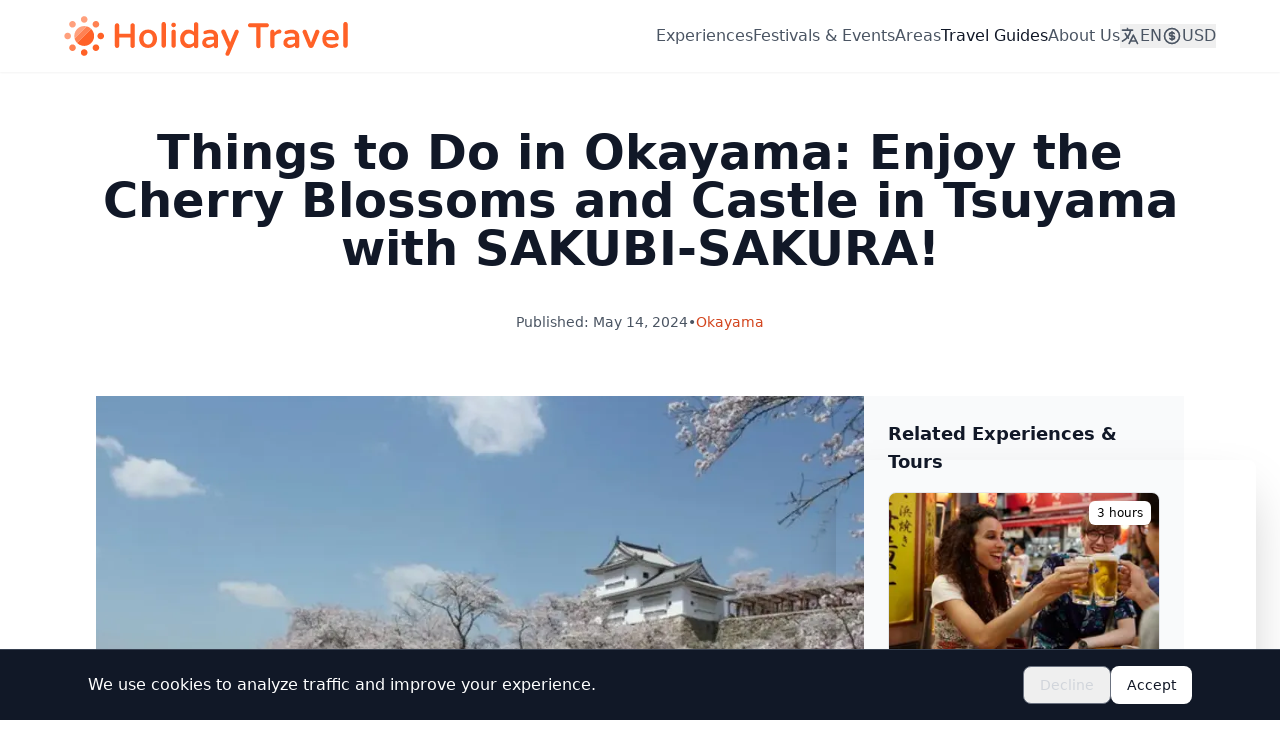

--- FILE ---
content_type: text/html; charset=utf-8
request_url: https://haveagood-holiday.com/en/articles/235988
body_size: 18242
content:
<!DOCTYPE html><html lang="en"> <head><meta charset="UTF-8"><meta name="description" content="Summary This time, we boarded the “SAKUBI-SAKURA” train to Tsuyama in Okayama Prefecture to see cherry blossoms in full bloom.The cherry blossoms had fallen a little, but… the illuminated Tsuyama Castle, the delicious food, and the warm-hearted people of Tsuyama made me want to go back! It was an enjoyable trip that made me want […] "><meta name="viewport" content="width=device-width, initial-scale=1.0"><meta name="robots" content="index, follow"><meta name="googlebot" content="index, follow, max-video-preview:-1, max-image-preview:large, max-snippet:-1"><meta name="naver-site-verification" content="f6d1df89aa460608e40bbb8eac082fc4c4a47478"><link rel="icon" type="image/x-icon" href="https://assets.hldycdn.com/c650ea23-00d3-42c4-a500-73c3da7d6fce.ico"><!-- Canonical URL --><link rel="canonical" href="https://www.haveagood-holiday.com/en/articles/235988"><!-- Hreflang tags --><link rel="alternate" hreflang="en" href="https://www.haveagood-holiday.com/en/articles/235988"><link rel="alternate" hreflang="es" href="https://www.haveagood-holiday.com/es/articles/235988"><link rel="alternate" hreflang="ko" href="https://www.haveagood-holiday.com/ko/articles/235988"><link rel="alternate" hreflang="zh-CN" href="https://www.haveagood-holiday.com/zh-CN/articles/235988"><link rel="alternate" hreflang="zh-TW" href="https://www.haveagood-holiday.com/zh-TW/articles/235988"><link rel="alternate" hreflang="th" href="https://www.haveagood-holiday.com/th/articles/235988"><link rel="alternate" hreflang="id" href="https://www.haveagood-holiday.com/id/articles/235988"><link rel="alternate" hreflang="x-default" href="https://www.haveagood-holiday.com/en/articles/235988"><!-- Open Graph / Facebook --><meta property="og:title" content="Things to Do in Okayama: Enjoy the Cherry Blossoms and Castle in Tsuyama with SAKUBI-SAKURA! - Holiday Travel"><meta property="og:description" content="Summary This time, we boarded the “SAKUBI-SAKURA” train to Tsuyama in Okayama Prefecture to see cherry blossoms in full bloom.The cherry blossoms had fallen a little, but… the illuminated Tsuyama Castle, the delicious food, and the warm-hearted people of Tsuyama made me want to go back! It was an enjoyable trip that made me want […] "><meta property="og:type" content="article"><meta property="og:url" content="https://www.haveagood-holiday.com/en/articles/235988"><meta property="og:site_name" content="Holiday Travel"><meta property="og:image" content="https://assets.hldycdn.com/articles/4eeb57_baca252bad4a4c66a7292d970d31e8c3~mv2.webp"><meta property="og:image:secure_url" content="https://assets.hldycdn.com/articles/4eeb57_baca252bad4a4c66a7292d970d31e8c3~mv2.webp"><meta property="og:image:width" content="1200"><meta property="og:image:height" content="630"><meta property="og:image:alt" content="Things to Do in Okayama: Enjoy the Cherry Blossoms and Castle in Tsuyama with SAKUBI-SAKURA!"><meta property="og:locale" content="en"><!-- Article specific Open Graph tags --><meta property="article:published_time" content="2024-05-14"><meta property="article:modified_time" content="2024-05-14"><meta property="article:tag" content="castle"><meta property="article:tag" content="cherry-blossom"><meta property="article:tag" content="day-trip"><meta property="article:tag" content="food-drink"><meta property="article:tag" content="history"><meta property="article:tag" content="japanese-food"><meta property="article:tag" content="sightseeing"><meta property="article:tag" content="solo-travel"><meta property="article:tag" content="spring"><meta property="article:tag" content="train"><meta property="article:tag" content="travel-itinerary"><meta property="article:tag" content="yakiniku"><!-- Twitter --><meta name="twitter:card" content="summary_large_image"><meta name="twitter:site" content="@holiday_app"><meta name="twitter:url" content="https://www.haveagood-holiday.com/en/articles/235988"><meta name="twitter:title" content="Things to Do in Okayama: Enjoy the Cherry Blossoms and Castle in Tsuyama with SAKUBI-SAKURA! - Holiday Travel"><meta name="twitter:description" content="Summary This time, we boarded the “SAKUBI-SAKURA” train to Tsuyama in Okayama Prefecture to see cherry blossoms in full bloom.The cherry blossoms had fallen a little, but… the illuminated Tsuyama Castle, the delicious food, and the warm-hearted people of Tsuyama made me want to go back! It was an enjoyable trip that made me want […] "><meta name="twitter:image" content="https://assets.hldycdn.com/articles/4eeb57_baca252bad4a4c66a7292d970d31e8c3~mv2.webp"><meta name="twitter:image:alt" content="Things to Do in Okayama: Enjoy the Cherry Blossoms and Castle in Tsuyama with SAKUBI-SAKURA!"><!-- CDN Preconnect for faster image loading --><link rel="preconnect" href="https://assets.hldycdn.com"><link rel="dns-prefetch" href="//assets.hldycdn.com"><!-- Google Analytics Preconnect --><link rel="preconnect" href="https://www.googletagmanager.com"><link rel="dns-prefetch" href="//www.googletagmanager.com"><link rel="preconnect" href="https://www.google-analytics.com"><link rel="dns-prefetch" href="//www.google-analytics.com"><title>Things to Do in Okayama: Enjoy the Cherry Blossoms and Castle in Tsuyama with SAKUBI-SAKURA! - Holiday Travel</title><!-- Structured Data --><script type="application/ld+json">{"@context":"https://schema.org","@type":"Article","headline":"Things to Do in Okayama: Enjoy the Cherry Blossoms and Castle in Tsuyama with SAKUBI-SAKURA!","description":"Summary This time, we boarded the “SAKUBI-SAKURA” train to Tsuyama in Okayama Prefecture to see cherry blossoms in full bloom.The cherry blossoms had fallen a little, but… the illuminated Tsuyama Castle, the delicious food, and the warm-hearted people of Tsuyama made me want to go back! It was an enjoyable trip that made me want […] ","publisher":{"@type":"Organization","name":"Holiday Travel"},"datePublished":"2024-05-14","dateModified":"2024-05-14","inLanguage":"en","url":"https://www.haveagood-holiday.com/en/articles/235988","image":"https://assets.hldycdn.com/articles/4eeb57_baca252bad4a4c66a7292d970d31e8c3~mv2.webp","keywords":["castle","cherry-blossom","day-trip","food-drink","history","japanese-food","sightseeing","solo-travel","spring","train","travel-itinerary","yakiniku"]}</script><!-- Currency Rates --><script>(function(){const currencyRates = [{"code":"USD","symbol":"$","rate":1},{"code":"JPY","symbol":"¥","rate":158.051376},{"code":"KRW","symbol":"₩","rate":1473.084193},{"code":"TWD","symbol":"NT$","rate":31.569349},{"code":"HKD","symbol":"HK$","rate":7.797094},{"code":"CNY","symbol":"¥","rate":6.976698},{"code":"THB","symbol":"฿","rate":31.252966},{"code":"AUD","symbol":"A$","rate":1.49067},{"code":"PHP","symbol":"₱","rate":59.466807},{"code":"SGD","symbol":"S$","rate":1.285281}];

      window.__CURRENCY_RATES__ = currencyRates;
    })();</script><!-- Currency Updater --><script src="/js/currency-updater.js" defer></script><!-- Google Analytics with Consent Mode v2 --><script async src="https://www.googletagmanager.com/gtag/js?id=G-F5DS8EV3RQ"></script><script>
      window.dataLayer = window.dataLayer || [];
      function gtag(){dataLayer.push(arguments);} // eslint-disable-line prefer-rest-params
      window.gtag = gtag;

      // Set default consent state (denied until user consents)
      gtag('consent', 'default', {
        'analytics_storage': 'denied',
        'ad_storage': 'denied',
        'ad_user_data': 'denied',
        'ad_personalization': 'denied'
      });

      gtag('js', new Date());
      gtag('config', 'G-F5DS8EV3RQ');
    </script><!-- Crisp Chat Widget --><script type="text/javascript">
      window.$crisp=[];
      window.CRISP_WEBSITE_ID="c7bba22c-2102-4cdb-816a-896946cfa90a";
      (function(){
        d=document;
        s=d.createElement("script");
        s.src="https://client.crisp.chat/l.js";
        s.async=1;
        d.getElementsByTagName("head")[0].appendChild(s);
      })();
    </script><link rel="preload" as="image" href="https://assets.hldycdn.com/cdn-cgi/image/format=webp,width=1024,quality=75/articles/4eeb57_baca252bad4a4c66a7292d970d31e8c3~mv2.webp" imagesrcset="https://assets.hldycdn.com/cdn-cgi/image/format=webp,width=400,quality=75/articles/4eeb57_baca252bad4a4c66a7292d970d31e8c3~mv2.webp 400w, https://assets.hldycdn.com/cdn-cgi/image/format=webp,width=800,quality=75/articles/4eeb57_baca252bad4a4c66a7292d970d31e8c3~mv2.webp 800w, https://assets.hldycdn.com/cdn-cgi/image/format=webp,width=1024,quality=75/articles/4eeb57_baca252bad4a4c66a7292d970d31e8c3~mv2.webp 1024w" imagesizes="(max-width: 768px) 400px, (max-width: 1024px) 800px, 1024px"><!-- Cookie Consent Manager (must be loaded after gtag is defined) --><script src="/js/cookie-consent.js"></script><link rel="stylesheet" href="/_astro/experiences.D1Xkxj3d.css">
<style>.image-error[data-astro-cid-5wnyomic] .image-error-placeholder[data-astro-cid-5wnyomic]{opacity:1}.sns-share-buttons[data-astro-cid-tf5ndnfh]{margin:2rem 0;padding:1.5rem;border:1px solid #e5e7eb;border-radius:.5rem;background-color:#f9fafb}.sns-share-buttons[data-astro-cid-tf5ndnfh] a[data-astro-cid-tf5ndnfh]{text-decoration:none}.sns-share-buttons[data-astro-cid-tf5ndnfh] a[data-astro-cid-tf5ndnfh]:hover{transform:translateY(-1px);box-shadow:0 4px 12px #00000026}@media(max-width:640px){.sns-share-buttons[data-astro-cid-tf5ndnfh] .flex[data-astro-cid-tf5ndnfh]{flex-direction:column}.sns-share-buttons[data-astro-cid-tf5ndnfh] a[data-astro-cid-tf5ndnfh]{justify-content:center}}@media(min-width:769px){.sticky-video-container[data-astro-cid-4sot5asq]{position:relative;margin-bottom:2rem;min-height:var(--sticky-video-inline-height, auto)}.sticky-video-container[data-astro-cid-4sot5asq] .video-wrapper[data-astro-cid-4sot5asq]{position:relative;width:100%;padding-bottom:56.25%;background:#000;border-radius:8px;overflow:hidden;box-shadow:0 4px 6px -1px #0000001a,0 2px 4px -2px #0000001a}.sticky-video-container[data-astro-cid-4sot5asq].is-scrolled .video-wrapper[data-astro-cid-4sot5asq]{position:fixed;bottom:20px;right:20px;width:400px;max-width:calc(100vw - 40px);padding-bottom:225px;z-index:50;box-shadow:0 10px 15px -3px #0000001a,0 4px 6px -4px #0000001a}}@media(max-width:768px){.sticky-video-container[data-astro-cid-4sot5asq]{position:sticky;top:64px;z-index:40;margin-bottom:2rem;background:#fff;padding-bottom:1rem}.sticky-video-container[data-astro-cid-4sot5asq] .video-wrapper[data-astro-cid-4sot5asq]{position:relative;width:100%;padding-bottom:56.25%;background:#000;border-radius:4px;overflow:hidden;box-shadow:0 4px 6px -1px #0000001a,0 2px 4px -2px #0000001a}}.video-container[data-astro-cid-4sot5asq]{margin-bottom:2rem}.video-container[data-astro-cid-4sot5asq] .video-wrapper[data-astro-cid-4sot5asq]{position:relative;width:100%;padding-bottom:56.25%;background:#000;border-radius:8px;overflow:hidden;box-shadow:0 4px 6px -1px #0000001a,0 2px 4px -2px #0000001a}.video-iframe[data-astro-cid-4sot5asq]{position:absolute;top:0;left:0;width:100%;height:100%;border:0}.sticky-video-container[data-astro-cid-4sot5asq]:after{content:"";display:block;clear:both}.right-speech-bubble{display:flex;flex-direction:row-reverse;margin:20px 0;max-width:100%}.left-speech-bubble{display:flex;margin:20px 0;max-width:100%}.speech-bubble-img-name{display:flex;flex-direction:column;align-items:center}.speech-bubble-name{margin-top:3px;font-size:10px;color:#333}.speech-bubble-img{background-color:#fff;border-radius:50%;border:1px solid #d7d7d7;width:50px;height:50px;overflow:hidden}.left-speech-bubble .speech-bubble-img,.left-speech-bubble .speech-bubble-name{margin-right:25px}.right-speech-bubble .speech-bubble-img,.right-speech-bubble .speech-bubble-name{margin-left:25px}.speech-bubble-img img{width:50px;height:50px;border-radius:50%;-o-object-fit:cover;object-fit:cover;margin-top:0!important;margin-bottom:0!important}.speech-bubble-text{position:relative;max-width:70%}.right-speech-bubble .speech-bubble-text{display:flex;align-items:center}.speech-bubble-triangle{width:0;height:0;border-style:solid;position:absolute;top:16px}.left-speech-bubble .speech-bubble-triangle{border-width:10px 12px 10px 0;border-color:transparent #f1f1f1 transparent transparent;left:-12px}.right-speech-bubble .speech-bubble-triangle{border-width:10px 0 10px 12px;border-color:transparent transparent transparent #f1f1f1;right:-12px}.speech-bubble-quadrangle{background-color:#f1f1f1;padding:12px 24px;font-size:14px;border-radius:8px;color:#333;box-shadow:0 1px 3px #0000001a}.speech-bubble-quadrangle p{margin-top:0rem!important;margin-bottom:0rem!important}.markdown-content style{display:none}.crisp-client[data-astro-cid-isnhrj4p] .cc-launcher[data-astro-cid-isnhrj4p]{display:none!important}
</style><script type="module" src="/_astro/page.DGRhADao.js"></script></head> <body> <div class="min-h-screen flex flex-col"> <div class="flex-grow">   <div class="min-h-screen bg-white" data-astro-cid-isnhrj4p> <header class="fixed top-0 left-0 right-0 bg-white/80 backdrop-blur-md z-50 py-4 px-6 shadow-sm"> <div class="max-w-6xl mx-auto flex items-center justify-between"> <a href="/en" class="flex items-center"> <img src="https://assets.hldycdn.com/219a1152-80bf-445a-9b08-192c7c67feea.svg" alt="Holiday Travel" class="h-10" width="284" height="40"> </a> <!-- Desktop navigation --> <nav class="hidden md:flex items-center gap-6"> <a href="/en/experiences" class="transition-colors text-gray-600 hover:text-gray-900"> Experiences </a><a href="/en/events" class="transition-colors text-gray-600 hover:text-gray-900"> Festivals &amp; Events </a><a href="/en/areas" class="transition-colors text-gray-600 hover:text-gray-900"> Areas </a><a href="/en/articles" class="transition-colors text-gray-900 font-medium"> Travel Guides </a><a href="/en/about-us" class="transition-colors text-gray-600 hover:text-gray-900"> About Us </a> <!-- Language Switcher --> <div class="relative language-switcher-container"> <button class="flex items-center gap-2 text-gray-600 hover:text-gray-900 language-switcher-btn" aria-label="Select language"> <svg class="w-5 h-5" fill="none" stroke="currentColor" viewBox="0 0 24 24"> <path stroke-linecap="round" stroke-linejoin="round" stroke-width="2" d="M3 5h12M9 3v2m1.048 9.5A18.022 18.022 0 016.412 9m6.088 9h7M11 21l5-10 5 10M12.751 5C11.783 10.77 8.07 15.61 3 18.129"></path> </svg> <span class="language-display">EN</span> </button> <div class="language-dropdown absolute right-0 mt-2 w-48 bg-white rounded-lg shadow-lg py-2 z-50 hidden"> <a href="/en" class="block px-4 py-2 hover:bg-gray-100 text-holiday font-medium" data-lang="en">English</a> <a href="/es" class="block px-4 py-2 hover:bg-gray-100 text-gray-700" data-lang="es">Español</a> <a href="/zh-TW" class="block px-4 py-2 hover:bg-gray-100 text-gray-700" data-lang="zh-TW">繁體中文</a> <a href="/zh-CN" class="block px-4 py-2 hover:bg-gray-100 text-gray-700" data-lang="zh-CN">简体中文</a> <a href="/ko" class="block px-4 py-2 hover:bg-gray-100 text-gray-700" data-lang="ko">한국어</a> <a href="/th" class="block px-4 py-2 hover:bg-gray-100 text-gray-700" data-lang="th">ไทย</a> <a href="/id" class="block px-4 py-2 hover:bg-gray-100 text-gray-700" data-lang="id">Bahasa Indonesia</a> <a href="/en-AU" class="block px-4 py-2 hover:bg-gray-100 text-gray-700" data-lang="en-AU">English (AU)</a> <a href="/en-PH" class="block px-4 py-2 hover:bg-gray-100 text-gray-700" data-lang="en-PH">English (PH)</a> <a href="/en-SG" class="block px-4 py-2 hover:bg-gray-100 text-gray-700" data-lang="en-SG">English (SG)</a> </div> </div> <!-- Currency Switcher --> <div class="relative currency-switcher-container"> <button class="flex items-center gap-2 text-gray-600 hover:text-gray-900 currency-switcher-btn" aria-label="Select currency"> <svg class="w-5 h-5" fill="none" stroke="currentColor" viewBox="0 0 24 24"> <path stroke-linecap="round" stroke-linejoin="round" stroke-width="2" d="M12 8c-1.657 0-3 .895-3 2s1.343 2 3 2 3 .895 3 2-1.343 2-3 2m0-8c1.11 0 2.08.402 2.599 1M12 8V7m0 1v8m0 0v1m0-1c-1.11 0-2.08-.402-2.599-1M21 12a9 9 0 11-18 0 9 9 0 0118 0z"></path> </svg> <span class="currency-display">USD</span> </button> <div class="currency-dropdown absolute right-0 mt-2 w-48 bg-white rounded-lg shadow-lg py-2 z-50 hidden"> <!-- Currency options will be populated by JavaScript --> </div> </div> </nav> <!-- Mobile menu button --> <button class="mobile-menu-btn text-gray-600 hover:text-gray-900 p-2 relative z-50" style="display: none;" aria-label="Open navigation menu"> <svg class="w-6 h-6" fill="none" stroke="currentColor" viewBox="0 0 24 24"> <path stroke-linecap="round" stroke-linejoin="round" stroke-width="2" d="M4 6h16M4 12h16M4 18h16"></path> </svg> </button> </div> <!-- Mobile navigation --> <nav class="mobile-menu hidden absolute top-full left-0 right-0 bg-white border-t border-gray-100 shadow-lg py-4 z-50"> <div class="flex flex-col space-y-4 px-6"> <a href="/en/experiences" class="py-2 text-gray-600 hover:text-gray-900"> Experiences </a><a href="/en/events" class="py-2 text-gray-600 hover:text-gray-900"> Festivals &amp; Events </a><a href="/en/areas" class="py-2 text-gray-600 hover:text-gray-900"> Areas </a><a href="/en/articles" class="py-2 text-gray-900 font-medium"> Travel Guides </a><a href="/en/about-us" class="py-2 text-gray-600 hover:text-gray-900"> About Us </a> <div class="py-2"> <div class="relative language-switcher-container"> <button class="flex items-center gap-2 text-gray-600 hover:text-gray-900 language-switcher-btn w-full" aria-label="Select language"> <svg class="w-5 h-5" fill="none" stroke="currentColor" viewBox="0 0 24 24"> <path stroke-linecap="round" stroke-linejoin="round" stroke-width="2" d="M3 5h12M9 3v2m1.048 9.5A18.022 18.022 0 016.412 9m6.088 9h7M11 21l5-10 5 10M12.751 5C11.783 10.77 8.07 15.61 3 18.129"></path> </svg> <span class="language-display">EN</span> </button> <div class="language-dropdown absolute left-0 mt-2 w-48 bg-white rounded-lg shadow-lg py-2 z-50 hidden"> <a href="/en" class="block px-4 py-2 hover:bg-gray-100 text-holiday font-medium" data-lang="en">English</a> <a href="/es" class="block px-4 py-2 hover:bg-gray-100 text-gray-700" data-lang="es">Español</a> <a href="/zh-TW" class="block px-4 py-2 hover:bg-gray-100 text-gray-700" data-lang="zh-TW">繁體中文</a> <a href="/zh-CN" class="block px-4 py-2 hover:bg-gray-100 text-gray-700" data-lang="zh-CN">简体中文</a> <a href="/ko" class="block px-4 py-2 hover:bg-gray-100 text-gray-700" data-lang="ko">한국어</a> <a href="/th" class="block px-4 py-2 hover:bg-gray-100 text-gray-700" data-lang="th">ไทย</a> <a href="/id" class="block px-4 py-2 hover:bg-gray-100 text-gray-700" data-lang="id">Bahasa Indonesia</a> <a href="/en-AU" class="block px-4 py-2 hover:bg-gray-100 text-gray-700" data-lang="en-AU">English (AU)</a> <a href="/en-PH" class="block px-4 py-2 hover:bg-gray-100 text-gray-700" data-lang="en-PH">English (PH)</a> <a href="/en-SG" class="block px-4 py-2 hover:bg-gray-100 text-gray-700" data-lang="en-SG">English (SG)</a> </div> </div> </div> <div class="py-2"> <div class="relative currency-switcher-container"> <button class="flex items-center gap-2 text-gray-600 hover:text-gray-900 currency-switcher-btn w-full" aria-label="Select currency"> <svg class="w-5 h-5" fill="none" stroke="currentColor" viewBox="0 0 24 24"> <path stroke-linecap="round" stroke-linejoin="round" stroke-width="2" d="M12 8c-1.657 0-3 .895-3 2s1.343 2 3 2 3 .895 3 2-1.343 2-3 2m0-8c1.11 0 2.08.402 2.599 1M12 8V7m0 1v8m0 0v1m0-1c-1.11 0-2.08-.402-2.599-1M21 12a9 9 0 11-18 0 9 9 0 0118 0z"></path> </svg> <span class="currency-display">USD</span> </button> <div class="currency-dropdown absolute left-0 mt-2 w-48 bg-white rounded-lg shadow-lg py-2 z-50 hidden"> <!-- Currency options will be populated by JavaScript --> </div> </div> </div> </div> </nav> </header> <script type="module">document.addEventListener("DOMContentLoaded",()=>{document.querySelectorAll(".language-switcher-container").forEach(t=>{const d=t.querySelector(".language-switcher-btn"),r=t.querySelector(".language-dropdown");if(d&&r){d.addEventListener("click",o=>{o.stopPropagation(),document.querySelectorAll(".language-dropdown, .currency-dropdown").forEach(e=>{e!==r&&e.classList.add("hidden")}),r.classList.toggle("hidden")});const i=window.location.pathname.split("/").filter(Boolean);r.querySelectorAll("a").forEach(o=>{const e=o.getAttribute("data-lang");if(e&&i.length>0){const n=[...i];n[0]=e,o.href="/"+n.join("/")}})}});const g=localStorage.getItem("selectedCurrency")||window.CurrencyUpdater.getDefaultCurrency();document.querySelectorAll(".currency-display").forEach(t=>{t.textContent=g}),document.querySelectorAll(".currency-switcher-container").forEach(t=>{const d=t.querySelector(".currency-switcher-btn"),r=t.querySelector(".currency-dropdown"),u=t.querySelector(".currency-display");if(d&&r){const i=window.__CURRENCY_RATES__||[],o=localStorage.getItem("selectedCurrency")||"USD";r.innerHTML=i.map(e=>`
          <button
            class="currency-option w-full text-left px-4 py-2 hover:bg-gray-100 ${e.code===o?"text-holiday font-medium":"text-gray-700"}"
                data-currency="${e.code}"
                data-symbol="${e.symbol}"
                data-rate="${e.rate}"
              >
                ${e.symbol} ${e.code}
              </button>
            `).join(""),r.querySelectorAll(".currency-option").forEach(e=>{e.addEventListener("click",()=>{const n=e.getAttribute("data-currency");u&&n&&(u.textContent=n,localStorage.setItem("selectedCurrency",n),localStorage.setItem("currencySymbol",e.getAttribute("data-symbol")||""),localStorage.setItem("currencyRate",e.getAttribute("data-rate")||"1"),window.dispatchEvent(new CustomEvent("currencyChanged",{detail:{code:n,symbol:e.getAttribute("data-symbol"),rate:parseFloat(e.getAttribute("data-rate")||"1")}})),r.querySelectorAll(".currency-option").forEach(l=>{l.getAttribute("data-currency")===n?(l.classList.add("text-holiday","font-medium"),l.classList.remove("text-gray-700")):(l.classList.remove("text-holiday","font-medium"),l.classList.add("text-gray-700"))})),r.classList.add("hidden")})}),d.addEventListener("click",e=>{e.stopPropagation(),document.querySelectorAll(".language-dropdown, .currency-dropdown").forEach(n=>{n!==r&&n.classList.add("hidden")}),r.classList.toggle("hidden")})}});const c=document.querySelector(".mobile-menu-btn"),a=document.querySelector(".mobile-menu"),s=document.querySelector("nav.hidden.md\\:flex");function y(){window.innerWidth<768?(c&&(c.style.display="block"),s&&(s.style.display="none")):(c&&(c.style.display="none"),s&&(s.style.display="flex"),a&&a.classList.add("hidden"))}y(),window.addEventListener("resize",y),c&&a&&c.addEventListener("click",t=>{t.stopPropagation(),a.classList.toggle("hidden")}),document.addEventListener("click",()=>{document.querySelectorAll(".language-dropdown, .currency-dropdown").forEach(t=>{t.classList.add("hidden")}),a&&a.classList.add("hidden")})});</script> <!-- Main content --> <article class="pt-20" data-astro-cid-isnhrj4p> <!-- Article Header - Centered like React version --> <div class="max-w-6xl mx-auto px-6 md:px-8 pt-12 pb-12" data-astro-cid-isnhrj4p> <div class="text-center" data-astro-cid-isnhrj4p> <h1 class="text-3xl md:text-4xl lg:text-5xl font-bold mb-10 text-gray-900 leading-tight" data-astro-cid-isnhrj4p> Things to Do in Okayama: Enjoy the Cherry Blossoms and Castle in Tsuyama with SAKUBI-SAKURA! </h1> <div class="flex items-center justify-center gap-2 text-sm text-gray-600 mb-4" data-astro-cid-isnhrj4p> <span data-astro-cid-isnhrj4p> Published: May 14, 2024 </span>   <span data-astro-cid-isnhrj4p>•</span> <div class="flex flex-wrap gap-1 justify-center" data-astro-cid-isnhrj4p>  <a href="/en/areas/okayama" class="text-holiday-dark hover:text-holiday hover:underline" data-astro-cid-isnhrj4p> Okayama </a>  </div>  </div> </div> </div> <!-- Content Section with Sidebar Layout starting from image --> <div class="max-w-6xl mx-auto px-6 md:px-8 pb-32 lg:pb-24" data-astro-cid-isnhrj4p> <div class="flex gap-8" data-astro-cid-isnhrj4p> <!-- Main Content --> <div class="flex-1 max-w-none lg:max-w-3xl" data-astro-cid-isnhrj4p> <!-- Sticky YouTube Video (if configured) -->  <!-- Large Featured Image --> <div class="w-full mb-16" data-astro-cid-isnhrj4p> <img src="https://assets.hldycdn.com/cdn-cgi/image/format=webp,width=1024,quality=75/articles/4eeb57_baca252bad4a4c66a7292d970d31e8c3~mv2.webp" srcset="https://assets.hldycdn.com/cdn-cgi/image/format=webp,width=400,quality=75/articles/4eeb57_baca252bad4a4c66a7292d970d31e8c3~mv2.webp 400w, https://assets.hldycdn.com/cdn-cgi/image/format=webp,width=800,quality=75/articles/4eeb57_baca252bad4a4c66a7292d970d31e8c3~mv2.webp 800w, https://assets.hldycdn.com/cdn-cgi/image/format=webp,width=1024,quality=75/articles/4eeb57_baca252bad4a4c66a7292d970d31e8c3~mv2.webp 1024w" sizes="(max-width: 768px) 400px, (max-width: 1024px) 800px, 1024px" alt="Things to Do in Okayama: Enjoy the Cherry Blossoms and Castle in Tsuyama with SAKUBI-SAKURA!" class="w-full h-auto object-cover" loading="eager" fetchpriority="high" width="1024" height="576" data-astro-cid-isnhrj4p> </div> <div class="markdown-content max-w-none prose prose-lg prose-slate mx-auto prose-img:w-full prose-img:h-auto prose-img:rounded-lg prose-img:my-6" id="article-content" style="word-break: break-word; overflow-wrap: break-word;" data-astro-cid-5wnyomic><h2>Summary</h2>
<p>This time, we boarded the “SAKUBI-SAKURA” train to Tsuyama in Okayama Prefecture to see cherry blossoms in full bloom.The cherry blossoms had fallen a little, but… the illuminated Tsuyama Castle, the delicious food, and the warm-hearted people of Tsuyama made me want to go back! It was an enjoyable trip that made me want to go back! Tsuyama, Okayama Prefecture, is highly recommended, so please check it out!</p>
<p>*Please note that information and prices listed are subject to change.</p>
<h2>Travel Itinerary</h2>
<h3>10:50am Okayama Station（岡山駅）</h3>
<p>I’ll take a sightseeing train called “SAKUBI-SAKURA” to Tsuyama station.</p>
<p><img src="https://assets.hldycdn.com/cdn-cgi/image/format=webp,width=600,quality=75/articles/4eeb57_f7a76f51b38e449bbf92ce080b5cd19e~mv2.webp" srcset="https://assets.hldycdn.com/cdn-cgi/image/format=webp,width=300,quality=75/articles/4eeb57_f7a76f51b38e449bbf92ce080b5cd19e~mv2.webp 300w, https://assets.hldycdn.com/cdn-cgi/image/format=webp,width=600,quality=75/articles/4eeb57_f7a76f51b38e449bbf92ce080b5cd19e~mv2.webp 600w" sizes="(max-width: 768px) 300px, 600px" alt="Image" class="max-w-full h-auto rounded-lg my-2" style="max-width: min(600px, 100%);" loading="lazy" referrerpolicy="no-referrer" /></p>
<h4>Attendant.</h4>
<p>Attendants are also on board the train, and you can hear fun stories.</p>
<p><img src="https://assets.hldycdn.com/cdn-cgi/image/format=webp,width=600,quality=75/articles/4eeb57_ba8a5a2876f94ebf8b539183ab952819~mv2.webp" srcset="https://assets.hldycdn.com/cdn-cgi/image/format=webp,width=300,quality=75/articles/4eeb57_ba8a5a2876f94ebf8b539183ab952819~mv2.webp 300w, https://assets.hldycdn.com/cdn-cgi/image/format=webp,width=600,quality=75/articles/4eeb57_ba8a5a2876f94ebf8b539183ab952819~mv2.webp 600w" sizes="(max-width: 768px) 300px, 600px" alt="Image" class="max-w-full h-auto rounded-lg my-2" style="max-width: min(600px, 100%);" loading="lazy" referrerpolicy="no-referrer" /></p>
<h4>Sweets set</h4>
<p>This time, I booked in advance a ticket that included a sightseeing train ticket and a sweet treat, and boarded the train.After all, Okayama is all about fruit! All the sweets were exquisite.</p>
<p><img src="https://assets.hldycdn.com/cdn-cgi/image/format=webp,width=600,quality=75/articles/4eeb57_4c193167cf674dd8b81920868bcfd17a~mv2.webp" srcset="https://assets.hldycdn.com/cdn-cgi/image/format=webp,width=300,quality=75/articles/4eeb57_4c193167cf674dd8b81920868bcfd17a~mv2.webp 300w, https://assets.hldycdn.com/cdn-cgi/image/format=webp,width=600,quality=75/articles/4eeb57_4c193167cf674dd8b81920868bcfd17a~mv2.webp 600w" sizes="(max-width: 768px) 300px, 600px" alt="Image" class="max-w-full h-auto rounded-lg my-2" style="max-width: min(600px, 100%);" loading="lazy" referrerpolicy="no-referrer" /></p>
<h4>People to see you off</h4>
<p>The people waving me off gently made my heart warm.</p>
<p><img src="https://assets.hldycdn.com/cdn-cgi/image/format=webp,width=600,quality=75/articles/4eeb57_3f50e1a1d02a4e77b1e0c95e22c908a9~mv2.webp" srcset="https://assets.hldycdn.com/cdn-cgi/image/format=webp,width=300,quality=75/articles/4eeb57_3f50e1a1d02a4e77b1e0c95e22c908a9~mv2.webp 300w, https://assets.hldycdn.com/cdn-cgi/image/format=webp,width=600,quality=75/articles/4eeb57_3f50e1a1d02a4e77b1e0c95e22c908a9~mv2.webp 600w" sizes="(max-width: 768px) 300px, 600px" alt="Image" class="max-w-full h-auto rounded-lg my-2" style="max-width: min(600px, 100%);" loading="lazy" referrerpolicy="no-referrer" /></p>
<p>Okayama Station is a station of West Japan Railway Company (JR West) located in Kita-ku, Okayama City. It takes only 50 minutes from Osaka by Shinkansen bullet train and less than one hour from Kyoto. You can also take a sightseeing train, SAKUBI-SAKURA, to Tsuyama Station.</p>
<h3>12:30pm Tsuyama Station（津山駅）</h3>
<p>Arrival at Tsuyama Station. First, head to the spot where you can see the locomotive!</p>
<p><img src="https://assets.hldycdn.com/cdn-cgi/image/format=webp,width=600,quality=75/articles/4eeb57_5b461036596c4542b7491b5adee94789~mv2.webp" srcset="https://assets.hldycdn.com/cdn-cgi/image/format=webp,width=300,quality=75/articles/4eeb57_5b461036596c4542b7491b5adee94789~mv2.webp 300w, https://assets.hldycdn.com/cdn-cgi/image/format=webp,width=600,quality=75/articles/4eeb57_5b461036596c4542b7491b5adee94789~mv2.webp 600w" sizes="(max-width: 768px) 300px, 600px" alt="Image" class="max-w-full h-auto rounded-lg my-2" style="max-width: min(600px, 100%);" loading="lazy" referrerpolicy="no-referrer" /></p>
<p>Tsuyama Station, located in Tsuyama City, Okayama Prefecture, is a station of West Japan Railway Company (JR West). Nearby is the Tsuyama Railroad Educational Museum, a preserved railroad exhibition facility, which is also worth a visit for railroad fans. It is also an ideal starting point for a trip, with easy access to hot spring resorts.</p>
<h3>1:00pm Tsuyama Railroad Educational Museum（津山まなびの鉄道館）</h3>
<p>The facility is full of attractions, including a powerful locomotive depot and an exhibition room where visitors can learn about railroads.</p>
<p><img src="https://assets.hldycdn.com/cdn-cgi/image/format=webp,width=600,quality=75/articles/4eeb57_f008084785cb4896a43f068c739894db~mv2.webp" srcset="https://assets.hldycdn.com/cdn-cgi/image/format=webp,width=300,quality=75/articles/4eeb57_f008084785cb4896a43f068c739894db~mv2.webp 300w, https://assets.hldycdn.com/cdn-cgi/image/format=webp,width=600,quality=75/articles/4eeb57_f008084785cb4896a43f068c739894db~mv2.webp 600w" sizes="(max-width: 768px) 300px, 600px" alt="Image" class="max-w-full h-auto rounded-lg my-2" style="max-width: min(600px, 100%);" loading="lazy" referrerpolicy="no-referrer" /></p>
<h4>roundhouse</h4>
<p>The garage is full of locomotives.dfcxIt is a sight for railroad enthusiasts!</p>
<p><img src="https://assets.hldycdn.com/cdn-cgi/image/format=webp,width=600,quality=75/articles/4eeb57_00252adc2cc5405280df545cc5bd1865~mv2.webp" srcset="https://assets.hldycdn.com/cdn-cgi/image/format=webp,width=300,quality=75/articles/4eeb57_00252adc2cc5405280df545cc5bd1865~mv2.webp 300w, https://assets.hldycdn.com/cdn-cgi/image/format=webp,width=600,quality=75/articles/4eeb57_00252adc2cc5405280df545cc5bd1865~mv2.webp 600w" sizes="(max-width: 768px) 300px, 600px" alt="Image" class="max-w-full h-auto rounded-lg my-2" style="max-width: min(600px, 100%);" loading="lazy" referrerpolicy="no-referrer" /></p>
<h4>Town Room</h4>
<p>A diorama reproducing a cityscape. It’s a great faithful reproduction!</p>
<p><img src="https://assets.hldycdn.com/cdn-cgi/image/format=webp,width=600,quality=75/articles/4eeb57_b553f56c4d9d4d9dae0de38cc6e76409~mv2.webp" srcset="https://assets.hldycdn.com/cdn-cgi/image/format=webp,width=300,quality=75/articles/4eeb57_b553f56c4d9d4d9dae0de38cc6e76409~mv2.webp 300w, https://assets.hldycdn.com/cdn-cgi/image/format=webp,width=600,quality=75/articles/4eeb57_b553f56c4d9d4d9dae0de38cc6e76409~mv2.webp 600w" sizes="(max-width: 768px) 300px, 600px" alt="Image" class="max-w-full h-auto rounded-lg my-2" style="max-width: min(600px, 100%);" loading="lazy" referrerpolicy="no-referrer" /></p>
<h4>learning room</h4>
<p>Souvenirs from Okayama and railroad goods were also on sale.</p>
<p><img src="https://assets.hldycdn.com/cdn-cgi/image/format=webp,width=600,quality=75/articles/4eeb57_282657616ecd4c9cafad497b48e946d2~mv2.webp" srcset="https://assets.hldycdn.com/cdn-cgi/image/format=webp,width=300,quality=75/articles/4eeb57_282657616ecd4c9cafad497b48e946d2~mv2.webp 300w, https://assets.hldycdn.com/cdn-cgi/image/format=webp,width=600,quality=75/articles/4eeb57_282657616ecd4c9cafad497b48e946d2~mv2.webp 600w" sizes="(max-width: 768px) 300px, 600px" alt="Image" class="max-w-full h-auto rounded-lg my-2" style="max-width: min(600px, 100%);" loading="lazy" referrerpolicy="no-referrer" /></p>
<p>The Tsuyama Railroad Educational Museum, located in Tsuyama City, Okayama Prefecture, is a railroad preservation and exhibition facility designated by the Ministry of Economy, Trade and Industry and the Okayama Prefectural Board of Education. The fan-shaped locomotive depot, the second largest in Japan, exhibits historical locomotives and rare rolling stock.</p>
<h3>Acchan’s big tree（あっちゃんの大きな木）</h3>
<p>We found a lunch box shop that looked delicious, so we took out our lunch here.The store is located next to the Tsuyama Tourism Center!</p>
<p><img src="https://assets.hldycdn.com/cdn-cgi/image/format=webp,width=600,quality=75/articles/4eeb57_5deac74d21c54a66a08bd96cbe51fd29~mv2.webp" srcset="https://assets.hldycdn.com/cdn-cgi/image/format=webp,width=300,quality=75/articles/4eeb57_5deac74d21c54a66a08bd96cbe51fd29~mv2.webp 300w, https://assets.hldycdn.com/cdn-cgi/image/format=webp,width=600,quality=75/articles/4eeb57_5deac74d21c54a66a08bd96cbe51fd29~mv2.webp 600w" sizes="(max-width: 768px) 300px, 600px" alt="Image" class="max-w-full h-auto rounded-lg my-2" style="max-width: min(600px, 100%);" loading="lazy" referrerpolicy="no-referrer" /></p>
<h4>lunch</h4>
<p>The lunch boxes we bought were enjoyed at Kakuzan Park.</p>
<p><img src="https://assets.hldycdn.com/cdn-cgi/image/format=webp,width=600,quality=75/articles/4eeb57_c926683967d142d491772eb3891bbb79~mv2.webp" srcset="https://assets.hldycdn.com/cdn-cgi/image/format=webp,width=300,quality=75/articles/4eeb57_c926683967d142d491772eb3891bbb79~mv2.webp 300w, https://assets.hldycdn.com/cdn-cgi/image/format=webp,width=600,quality=75/articles/4eeb57_c926683967d142d491772eb3891bbb79~mv2.webp 600w" sizes="(max-width: 768px) 300px, 600px" alt="Image" class="max-w-full h-auto rounded-lg my-2" style="max-width: min(600px, 100%);" loading="lazy" referrerpolicy="no-referrer" /></p>
<p>Acchan’s Big Tree is an eat-in, take-out restaurant located in Yamashita, Tsuyama City, Okayama Prefecture. Located next to the Tsuyama Tourism Center, it is a great place to stop by between sightseeing tours.</p>
<h3>2:30pm Tsuyama Castle Kakuzan Park（津山城 鶴山公園）</h3>
<p>This is one of the most famous cherry blossom viewing spots in western Japan, selected as one of the “100 Best Cherry Blossom Viewing Spots”.I came here to view cherry blossoms during the Cherry Blossom Festival!</p>
<p><img src="https://assets.hldycdn.com/cdn-cgi/image/format=webp,width=600,quality=75/articles/4eeb57_57c0d24807cd41758f5e331252239713~mv2.webp" srcset="https://assets.hldycdn.com/cdn-cgi/image/format=webp,width=300,quality=75/articles/4eeb57_57c0d24807cd41758f5e331252239713~mv2.webp 300w, https://assets.hldycdn.com/cdn-cgi/image/format=webp,width=600,quality=75/articles/4eeb57_57c0d24807cd41758f5e331252239713~mv2.webp 600w" sizes="(max-width: 768px) 300px, 600px" alt="Image" class="max-w-full h-auto rounded-lg my-2" style="max-width: min(600px, 100%);" loading="lazy" referrerpolicy="no-referrer" /></p>
<h4>Daytime view</h4>
<p>Unfortunately, the cherry blossoms were mostly gone that day.</p>
<p><img src="https://assets.hldycdn.com/cdn-cgi/image/format=webp,width=600,quality=75/articles/4eeb57_84cfe414f5ea4884912627fd18e4cc8e~mv2.webp" srcset="https://assets.hldycdn.com/cdn-cgi/image/format=webp,width=300,quality=75/articles/4eeb57_84cfe414f5ea4884912627fd18e4cc8e~mv2.webp 300w, https://assets.hldycdn.com/cdn-cgi/image/format=webp,width=600,quality=75/articles/4eeb57_84cfe414f5ea4884912627fd18e4cc8e~mv2.webp 600w" sizes="(max-width: 768px) 300px, 600px" alt="Image" class="max-w-full h-auto rounded-lg my-2" style="max-width: min(600px, 100%);" loading="lazy" referrerpolicy="no-referrer" /></p>
<p>Tsuyama Castle Kakuzan Park, located in Tsuyama City, Okayama Prefecture, is the symbol of Tsuyama City and has been selected as one of the “100 Best Castles in Japan” and “100 Best Sakura Places in Japan. Known as a cherry blossom viewing spot, approximately 1,000 cherry trees are in full bloom. The illuminated cherry blossoms viewed from the top of the stone walls are also a sight to behold. Cherry blossom viewing can also be enjoyed during the Cherry Blossom Festival.</p>
<h3>4:00pm Tsuyama Wonder Museum（つやま自然のふしぎ館）</h3>
<p>Next, we went to the Fushigi Kan, located at the entrance to the ruins of Tsuyama Castle.<br>Fossil ores, shells, insects, human bodies, and specimens are on permanent display, along with animal fossils from around the world!</p>
<p><img src="https://assets.hldycdn.com/cdn-cgi/image/format=webp,width=600,quality=75/articles/4eeb57_a1ceb2fc6146451581773b980466ac37~mv2.webp" srcset="https://assets.hldycdn.com/cdn-cgi/image/format=webp,width=300,quality=75/articles/4eeb57_a1ceb2fc6146451581773b980466ac37~mv2.webp 300w, https://assets.hldycdn.com/cdn-cgi/image/format=webp,width=600,quality=75/articles/4eeb57_a1ceb2fc6146451581773b980466ac37~mv2.webp 600w" sizes="(max-width: 768px) 300px, 600px" alt="Image" class="max-w-full h-auto rounded-lg my-2" style="max-width: min(600px, 100%);" loading="lazy" referrerpolicy="no-referrer" /></p>
<h4>rabbit</h4>
<p>He said it’s a stuffed wild rabbit.There were also specimens of insects and shells!</p>
<p><img src="https://assets.hldycdn.com/cdn-cgi/image/format=webp,width=600,quality=75/articles/4eeb57_1a1bba2634804940b1bb1daaed3823a5~mv2.webp" srcset="https://assets.hldycdn.com/cdn-cgi/image/format=webp,width=300,quality=75/articles/4eeb57_1a1bba2634804940b1bb1daaed3823a5~mv2.webp 300w, https://assets.hldycdn.com/cdn-cgi/image/format=webp,width=600,quality=75/articles/4eeb57_1a1bba2634804940b1bb1daaed3823a5~mv2.webp 600w" sizes="(max-width: 768px) 300px, 600px" alt="Image" class="max-w-full h-auto rounded-lg my-2" style="max-width: min(600px, 100%);" loading="lazy" referrerpolicy="no-referrer" /></p>
<p>The Tsuyama Wonder Museum of Natural History, located in Tsuyama City, Okayama Prefecture, is a comprehensive museum of natural history. The permanent exhibits include about 20,000 items such as stuffed animals, fossil ores, shells, insects, human bodies, and specimens from all over the world, and can be enjoyed by both children and adults. Admission is 800 yen for adults and 600 yen for children.</p>
<h3>5:00pm Cafe Magari（喫茶曲がり）</h3>
<p>At night we will go to see the cherry blossom festival lights up and fireworks. Until then, we have some time to rest at a coffee shop.There were a lot of books in the store!</p>
<p><img src="https://assets.hldycdn.com/cdn-cgi/image/format=webp,width=600,quality=75/articles/4eeb57_3edc03916fc14f959763580bf44102f2~mv2.webp" srcset="https://assets.hldycdn.com/cdn-cgi/image/format=webp,width=300,quality=75/articles/4eeb57_3edc03916fc14f959763580bf44102f2~mv2.webp 300w, https://assets.hldycdn.com/cdn-cgi/image/format=webp,width=600,quality=75/articles/4eeb57_3edc03916fc14f959763580bf44102f2~mv2.webp 600w" sizes="(max-width: 768px) 300px, 600px" alt="Image" class="max-w-full h-auto rounded-lg my-2" style="max-width: min(600px, 100%);" loading="lazy" referrerpolicy="no-referrer" /></p>
<h4>Interior</h4>
<p>Stylish interior.<br>On the wall is an extensive menu!</p>
<p><img src="https://assets.hldycdn.com/cdn-cgi/image/format=webp,width=600,quality=75/articles/4eeb57_961a0e0d0a9d405488c8b07292705da6~mv2.webp" srcset="https://assets.hldycdn.com/cdn-cgi/image/format=webp,width=300,quality=75/articles/4eeb57_961a0e0d0a9d405488c8b07292705da6~mv2.webp 300w, https://assets.hldycdn.com/cdn-cgi/image/format=webp,width=600,quality=75/articles/4eeb57_961a0e0d0a9d405488c8b07292705da6~mv2.webp 600w" sizes="(max-width: 768px) 300px, 600px" alt="Image" class="max-w-full h-auto rounded-lg my-2" style="max-width: min(600px, 100%);" loading="lazy" referrerpolicy="no-referrer" /></p>
<h4>Cafe au Lait and Rum Raisin Ice Cream</h4>
<p>The rum raisin ice cream and cafe au lait were both delicious!It was a space where I could relax and unwind.</p>
<p><img src="https://assets.hldycdn.com/cdn-cgi/image/format=webp,width=600,quality=75/articles/4eeb57_d4e17399c6944d87a71dfa3006dc5e05~mv2.webp" srcset="https://assets.hldycdn.com/cdn-cgi/image/format=webp,width=300,quality=75/articles/4eeb57_d4e17399c6944d87a71dfa3006dc5e05~mv2.webp 300w, https://assets.hldycdn.com/cdn-cgi/image/format=webp,width=600,quality=75/articles/4eeb57_d4e17399c6944d87a71dfa3006dc5e05~mv2.webp 600w" sizes="(max-width: 768px) 300px, 600px" alt="Image" class="max-w-full h-auto rounded-lg my-2" style="max-width: min(600px, 100%);" loading="lazy" referrerpolicy="no-referrer" /></p>
<p>Cafe Magari is a coffee shop located in Tsuyama City, Okayama Prefecture. The interior of the store is stylish, with many books on display, allowing visitors to enjoy reading at their leisure. About once a month, private exhibitions and exhibitions and sales events by artists and stores are held.</p>
<h3>6:30pm Castle Town Meat Restaurant Yagura（城下町肉処 櫓）</h3>
<p>Dinner is here. Tsuyama is all about meat! So we had yakiniku (grilled meat).</p>
<p><img src="https://assets.hldycdn.com/cdn-cgi/image/format=webp,width=600,quality=75/articles/4eeb57_ffc80dcc564c4683bf27a8fd139b3ac9~mv2.webp" srcset="https://assets.hldycdn.com/cdn-cgi/image/format=webp,width=300,quality=75/articles/4eeb57_ffc80dcc564c4683bf27a8fd139b3ac9~mv2.webp 300w, https://assets.hldycdn.com/cdn-cgi/image/format=webp,width=600,quality=75/articles/4eeb57_ffc80dcc564c4683bf27a8fd139b3ac9~mv2.webp 600w" sizes="(max-width: 768px) 300px, 600px" alt="Image" class="max-w-full h-auto rounded-lg my-2" style="max-width: min(600px, 100%);" loading="lazy" referrerpolicy="no-referrer" /></p>
<h4>beef fillet</h4>
<p>This thickness is irresistible. It’s tender, juicy and great!</p>
<p><img src="https://assets.hldycdn.com/cdn-cgi/image/format=webp,width=600,quality=75/articles/4eeb57_32999abe532648d8af19932ecb575ebe~mv2.webp" srcset="https://assets.hldycdn.com/cdn-cgi/image/format=webp,width=300,quality=75/articles/4eeb57_32999abe532648d8af19932ecb575ebe~mv2.webp 300w, https://assets.hldycdn.com/cdn-cgi/image/format=webp,width=600,quality=75/articles/4eeb57_32999abe532648d8af19932ecb575ebe~mv2.webp 600w" sizes="(max-width: 768px) 300px, 600px" alt="Image" class="max-w-full h-auto rounded-lg my-2" style="max-width: min(600px, 100%);" loading="lazy" referrerpolicy="no-referrer" /></p>
<h4>hand-kneaded hamburger</h4>
<p>You can’t go wrong with a hamburger from a barbecue restaurant! It was a taste I would like to try again.</p>
<p><img src="https://assets.hldycdn.com/cdn-cgi/image/format=webp,width=600,quality=75/articles/4eeb57_3745102125794559a744b1e1f12d659d~mv2.webp" srcset="https://assets.hldycdn.com/cdn-cgi/image/format=webp,width=300,quality=75/articles/4eeb57_3745102125794559a744b1e1f12d659d~mv2.webp 300w, https://assets.hldycdn.com/cdn-cgi/image/format=webp,width=600,quality=75/articles/4eeb57_3745102125794559a744b1e1f12d659d~mv2.webp 600w" sizes="(max-width: 768px) 300px, 600px" alt="Image" class="max-w-full h-auto rounded-lg my-2" style="max-width: min(600px, 100%);" loading="lazy" referrerpolicy="no-referrer" /></p>
<p>Castle Town Meat Restaurant Yagura is located in Sakai-cho, Tsuyama City, Okayama Prefecture. Because Tsuyama is known for its meat, yakiniku is very popular. The restaurant has a relaxed atmosphere, perfect for a meal with family or friends. According to reviews, the meat is delicious and highly recommended.</p>
<h3>8:00pm Tsuyama Castle Kakuzan Park（津山城 鶴山公園）</h3>
<h4>Night view</h4>
<p>At night, it is lit up and is a fantastic space.Even though the cherry blossoms had fallen, it was still enjoyable enough!</p>
<p><img src="https://assets.hldycdn.com/cdn-cgi/image/format=webp,width=600,quality=75/articles/4eeb57_20a058ae486e433296d80a3bc75afdc2~mv2.webp" srcset="https://assets.hldycdn.com/cdn-cgi/image/format=webp,width=300,quality=75/articles/4eeb57_20a058ae486e433296d80a3bc75afdc2~mv2.webp 300w, https://assets.hldycdn.com/cdn-cgi/image/format=webp,width=600,quality=75/articles/4eeb57_20a058ae486e433296d80a3bc75afdc2~mv2.webp 600w" sizes="(max-width: 768px) 300px, 600px" alt="Image" class="max-w-full h-auto rounded-lg my-2" style="max-width: min(600px, 100%);" loading="lazy" referrerpolicy="no-referrer" /></p>
<h4>stall</h4>
<p>Since it was during the cherry blossom festival, it was crowded with people.</p>
<p><img src="https://assets.hldycdn.com/cdn-cgi/image/format=webp,width=600,quality=75/articles/4eeb57_755564277e5d43f5bad7781e36674e07~mv2.webp" srcset="https://assets.hldycdn.com/cdn-cgi/image/format=webp,width=300,quality=75/articles/4eeb57_755564277e5d43f5bad7781e36674e07~mv2.webp 300w, https://assets.hldycdn.com/cdn-cgi/image/format=webp,width=600,quality=75/articles/4eeb57_755564277e5d43f5bad7781e36674e07~mv2.webp 600w" sizes="(max-width: 768px) 300px, 600px" alt="Image" class="max-w-full h-auto rounded-lg my-2" style="max-width: min(600px, 100%);" loading="lazy" referrerpolicy="no-referrer" /></p>
<h4>rabbit</h4>
<p>A rabbit lit up. Is it because this year’s Chinese zodiac sign is a rabbit?</p>
<p><img src="https://assets.hldycdn.com/cdn-cgi/image/format=webp,width=600,quality=75/articles/4eeb57_e8f31d46549f4314998ef61820a2fa73~mv2.webp" srcset="https://assets.hldycdn.com/cdn-cgi/image/format=webp,width=300,quality=75/articles/4eeb57_e8f31d46549f4314998ef61820a2fa73~mv2.webp 300w, https://assets.hldycdn.com/cdn-cgi/image/format=webp,width=600,quality=75/articles/4eeb57_e8f31d46549f4314998ef61820a2fa73~mv2.webp 600w" sizes="(max-width: 768px) 300px, 600px" alt="Image" class="max-w-full h-auto rounded-lg my-2" style="max-width: min(600px, 100%);" loading="lazy" referrerpolicy="no-referrer" /></p>
<h3>Tsuyama Station</h3>
<p>This time, I enjoyed Tsuyama for a day.It was a very nice place and I would like to visit again!</p>
<h2>Watch the video</h2>
</div> <!-- Store experience data in a hidden div --> <div id="experience-data-container" style="display: none;" data-experiences="{}" data-astro-cid-5wnyomic></div> <!-- Store article data in a hidden div --> <div id="article-data-container" style="display: none;" data-articles="{}" data-astro-cid-5wnyomic></div> <script type="module" src="/_astro/ArticleProcessor.astro_astro_type_script_index_0_lang.Dp4tH3mW.js"></script>  <!-- SNS Share Buttons --> <div class="sns-share-buttons" data-astro-cid-tf5ndnfh> <h3 class="text-lg font-semibold text-gray-800 mb-4" data-astro-cid-tf5ndnfh> Share this article </h3> <div class="flex flex-wrap gap-3" data-astro-cid-tf5ndnfh> <!-- Facebook --> <a href="https://www.facebook.com/sharer/sharer.php?u=https%3A%2F%2Fwww.haveagood-holiday.com%2Fen%2Farticles%2F235988%3Futm_source%3Dfacebook%26utm_medium%3Dshare%26utm_campaign%3Darticle_share" target="_blank" rel="noopener noreferrer" class="flex items-center gap-2 px-4 py-2 bg-blue-600 text-white rounded-lg hover:bg-blue-700 transition-colors duration-200 text-sm font-medium" aria-label="Share on Facebook" data-astro-cid-tf5ndnfh> <svg class="w-4 h-4" fill="currentColor" viewBox="0 0 24 24" data-astro-cid-tf5ndnfh> <path d="M24 12.073c0-6.627-5.373-12-12-12s-12 5.373-12 12c0 5.99 4.388 10.954 10.125 11.854v-8.385H7.078v-3.47h3.047V9.43c0-3.007 1.792-4.669 4.533-4.669 1.312 0 2.686.235 2.686.235v2.953H15.83c-1.491 0-1.956.925-1.956 1.874v2.25h3.328l-.532 3.47h-2.796v8.385C19.612 23.027 24 18.062 24 12.073z" data-astro-cid-tf5ndnfh></path> </svg>
Facebook
</a> <!-- X (Twitter) --> <a href="https://twitter.com/intent/tweet?text=Things%20to%20Do%20in%20Okayama%3A%20Enjoy%20the%20Cherry%20Blossoms%20and%20Castle%20in%20Tsuyama%20with%20SAKUBI-SAKURA!&url=https%3A%2F%2Fwww.haveagood-holiday.com%2Fen%2Farticles%2F235988%3Futm_source%3Dtwitter%26utm_medium%3Dshare%26utm_campaign%3Darticle_share" target="_blank" rel="noopener noreferrer" class="flex items-center gap-2 px-4 py-2 bg-black text-white rounded-lg hover:bg-gray-800 transition-colors duration-200 text-sm font-medium" aria-label="Share on X" data-astro-cid-tf5ndnfh> <svg class="w-4 h-4" fill="currentColor" viewBox="0 0 24 24" data-astro-cid-tf5ndnfh> <path d="M18.244 2.25h3.308l-7.227 8.26 8.502 11.24H16.17l-5.214-6.817L4.99 21.75H1.68l7.73-8.835L1.254 2.25H8.08l4.713 6.231zm-1.161 17.52h1.833L7.084 4.126H5.117z" data-astro-cid-tf5ndnfh></path> </svg>
X
</a> <!-- Reddit --> <a href="https://reddit.com/submit?title=Things%20to%20Do%20in%20Okayama%3A%20Enjoy%20the%20Cherry%20Blossoms%20and%20Castle%20in%20Tsuyama%20with%20SAKUBI-SAKURA!&url=https%3A%2F%2Fwww.haveagood-holiday.com%2Fen%2Farticles%2F235988%3Futm_source%3Dreddit%26utm_medium%3Dshare%26utm_campaign%3Darticle_share" target="_blank" rel="noopener noreferrer" class="flex items-center gap-2 px-4 py-2 bg-orange-600 text-white rounded-lg hover:bg-orange-700 transition-colors duration-200 text-sm font-medium" aria-label="Share on Reddit" data-astro-cid-tf5ndnfh> <svg class="w-4 h-4" fill="currentColor" viewBox="0 0 24 24" data-astro-cid-tf5ndnfh> <path d="M12 0A12 12 0 0 0 0 12a12 12 0 0 0 12 12 12 12 0 0 0 12-12A12 12 0 0 0 12 0zm5.01 4.744c.688 0 1.25.561 1.25 1.249a1.25 1.25 0 0 1-2.498.056l-2.597-.547-.8 3.747c1.824.07 3.48.632 4.674 1.488.308-.309.73-.491 1.207-.491.968 0 1.754.786 1.754 1.754 0 .716-.435 1.333-1.01 1.614a3.111 3.111 0 0 1 .042.52c0 2.694-3.13 4.87-7.004 4.87-3.874 0-7.004-2.176-7.004-4.87 0-.183.015-.366.043-.534A1.748 1.748 0 0 1 4.028 12c0-.968.786-1.754 1.754-1.754.463 0 .898.196 1.207.49 1.207-.883 2.878-1.43 4.744-1.487l.885-4.182a.342.342 0 0 1 .14-.197.35.35 0 0 1 .238-.042l2.906.617a1.214 1.214 0 0 1 1.108-.701zM9.25 12C8.561 12 8 12.562 8 13.25c0 .687.561 1.248 1.25 1.248.687 0 1.248-.561 1.248-1.249 0-.688-.561-1.249-1.249-1.249zm5.5 0c-.687 0-1.248.561-1.248 1.25 0 .687.561 1.248 1.249 1.248.688 0 1.249-.561 1.249-1.249 0-.687-.562-1.249-1.25-1.249zm-5.466 3.99a.327.327 0 0 0-.231.094.33.33 0 0 0 0 .463c.842.842 2.484.913 2.961.913.477 0 2.105-.056 2.961-.913a.361.361 0 0 0 .029-.463.33.33 0 0 0-.464 0c-.547.533-1.684.73-2.512.73-.828 0-1.979-.196-2.512-.73a.326.326 0 0 0-.232-.095z" data-astro-cid-tf5ndnfh></path> </svg>
Reddit
</a> <!-- LINE --> <a href="https://social-plugins.line.me/lineit/share?url=https%3A%2F%2Fwww.haveagood-holiday.com%2Fen%2Farticles%2F235988%3Futm_source%3Dline%26utm_medium%3Dshare%26utm_campaign%3Darticle_share&text=Things%20to%20Do%20in%20Okayama%3A%20Enjoy%20the%20Cherry%20Blossoms%20and%20Castle%20in%20Tsuyama%20with%20SAKUBI-SAKURA!" target="_blank" rel="noopener noreferrer" class="flex items-center gap-2 px-4 py-2 bg-green-500 text-white rounded-lg hover:bg-green-600 transition-colors duration-200 text-sm font-medium" aria-label="Share on LINE" data-astro-cid-tf5ndnfh> <svg class="w-4 h-4" fill="currentColor" viewBox="0 0 24 24" data-astro-cid-tf5ndnfh> <path d="M19.365 9.863c.349 0 .63.285.63.631 0 .345-.281.63-.63.63H17.61v1.125h1.755c.349 0 .63.283.63.63 0 .344-.281.629-.63.629h-2.386c-.345 0-.627-.285-.627-.629V8.108c0-.345.282-.63.63-.63h2.386c.346 0 .627.285.627.63 0 .349-.281.63-.63.63H17.61v1.125h1.755zm-3.855 3.016c0 .27-.174.51-.432.596-.064.021-.133.031-.199.031-.211 0-.391-.09-.51-.25l-2.443-3.317v2.94c0 .344-.279.629-.631.629-.346 0-.626-.285-.626-.629V8.108c0-.27.173-.51.43-.595.06-.023.136-.033.194-.033.195 0 .375.104.495.254l2.462 3.33V8.108c0-.345.282-.63.63-.63.345 0 .63.285.63.63v4.771zm-5.741 0c0 .344-.282.629-.631.629-.345 0-.627-.285-.627-.629V8.108c0-.345.282-.63.63-.63.346 0 .628.285.628.63v4.771zm-2.466.629H4.917c-.345 0-.63-.285-.63-.629V8.108c0-.345.285-.63.63-.63.348 0 .63.285.63.63v4.141h1.756c.348 0 .629.283.629.63 0 .344-.282.629-.629.629M24 10.314C24 4.943 18.615.572 12 .572S0 4.943 0 10.314c0 4.811 4.27 8.842 10.035 9.608.391.082.923.258 1.058.59.12.301.079.766.038 1.08l-.164 1.02c-.045.301-.24 1.186 1.049.645 1.291-.539 6.916-4.078 9.436-6.975C23.176 14.393 24 12.458 24 10.314" data-astro-cid-tf5ndnfh></path> </svg>
LINE
</a> </div> </div>  <!-- Tags --> <div class="mt-8 pt-8 border-t" data-astro-cid-isnhrj4p> <h3 class="text-sm font-semibold text-gray-600 mb-3" data-astro-cid-isnhrj4p>Tags</h3> <div class="flex flex-wrap gap-2" data-astro-cid-isnhrj4p> <a href="/en/articles/tags/castle" class="text-sm px-3 py-1 bg-gray-100 text-gray-600 rounded-full hover:bg-gray-200 transition" data-astro-cid-isnhrj4p>
#Castle </a><a href="/en/articles/tags/cherry-blossom" class="text-sm px-3 py-1 bg-gray-100 text-gray-600 rounded-full hover:bg-gray-200 transition" data-astro-cid-isnhrj4p>
#Cherry blossom </a><a href="/en/articles/tags/day-trip" class="text-sm px-3 py-1 bg-gray-100 text-gray-600 rounded-full hover:bg-gray-200 transition" data-astro-cid-isnhrj4p>
#Day Trip </a><a href="/en/articles/tags/food-drink" class="text-sm px-3 py-1 bg-gray-100 text-gray-600 rounded-full hover:bg-gray-200 transition" data-astro-cid-isnhrj4p>
#Food &amp; Drink </a><a href="/en/articles/tags/history" class="text-sm px-3 py-1 bg-gray-100 text-gray-600 rounded-full hover:bg-gray-200 transition" data-astro-cid-isnhrj4p>
#History </a><a href="/en/articles/tags/japanese-food" class="text-sm px-3 py-1 bg-gray-100 text-gray-600 rounded-full hover:bg-gray-200 transition" data-astro-cid-isnhrj4p>
#Japanese Food </a><a href="/en/articles/tags/sightseeing" class="text-sm px-3 py-1 bg-gray-100 text-gray-600 rounded-full hover:bg-gray-200 transition" data-astro-cid-isnhrj4p>
#Sightseeing </a><a href="/en/articles/tags/solo-travel" class="text-sm px-3 py-1 bg-gray-100 text-gray-600 rounded-full hover:bg-gray-200 transition" data-astro-cid-isnhrj4p>
#Solo Travel </a><a href="/en/articles/tags/spring" class="text-sm px-3 py-1 bg-gray-100 text-gray-600 rounded-full hover:bg-gray-200 transition" data-astro-cid-isnhrj4p>
#Spring </a><a href="/en/articles/tags/train" class="text-sm px-3 py-1 bg-gray-100 text-gray-600 rounded-full hover:bg-gray-200 transition" data-astro-cid-isnhrj4p>
#Train </a><a href="/en/articles/tags/travel-itinerary" class="text-sm px-3 py-1 bg-gray-100 text-gray-600 rounded-full hover:bg-gray-200 transition" data-astro-cid-isnhrj4p>
#Travel Itinerary </a><a href="/en/articles/tags/yakiniku" class="text-sm px-3 py-1 bg-gray-100 text-gray-600 rounded-full hover:bg-gray-200 transition" data-astro-cid-isnhrj4p>
#Yakiniku </a> </div> </div> </div> <!-- Right Sidebar - Desktop only --> <div class="hidden lg:block" data-astro-cid-isnhrj4p> <aside class="w-80 bg-gray-50 p-6 space-y-8"> <!-- Related Experiences Section --> <div class="mb-8"><h3 class="text-lg font-bold mb-4 text-gray-900">Related Experiences &amp; Tours</h3><div class="space-y-4"><div class="group rounded-lg overflow-hidden border border-gray-200 hover:border-gray-300 transition-all hover:shadow-sm"> <a href="/en/experiences/bar-hopping-okayama" class="block"> <!-- Image --> <div class="relative aspect-[3/2] overflow-hidden bg-gray-100"> <img src="https://assets.hldycdn.com/cdn-cgi/image/format=webp,width=240,quality=75/33eb8327-ee06-4e15-b9b3-6de176a21b0a.jpg" alt="Okayama Prefecture Bar Hopping Night Tour" class="object-cover w-full h-full group-hover:scale-105 transition duration-300" loading="lazy"> <!-- Duration Badge --> <div class="absolute top-2 right-2 bg-white px-2 py-1 rounded-md text-xs font-medium"> 3 hours </div> </div> <!-- Content --> <div class="p-3"> <!-- Reviews -->  <!-- Title --> <h4 class="font-medium text-sm mb-2 line-clamp-2 text-gray-900 group-hover:text-holiday transition"> Okayama Prefecture Bar Hopping Night Tour </h4> <!-- Price --> <div class="text-sm"> <span class="font-semibold price-display" data-base-price="17000" data-base-currency="JPY" data-price-type="experience"> ¥17000~
</span> </div> </div> </a> </div><div class="group rounded-lg overflow-hidden border border-gray-200 hover:border-gray-300 transition-all hover:shadow-sm"> <a href="/en/experiences/okayama-tamano-bizen-photo-tour" class="block"> <!-- Image --> <div class="relative aspect-[3/2] overflow-hidden bg-gray-100"> <img src="https://assets.hldycdn.com/cdn-cgi/image/format=webp,width=240,quality=75/e0884e46-46c4-45e6-b368-e0b518000d27.png" alt="1 Hour Private Photoshoot in Okayama / Tamano / Bizen" class="object-cover w-full h-full group-hover:scale-105 transition duration-300" loading="lazy"> <!-- Duration Badge --> <div class="absolute top-2 right-2 bg-white px-2 py-1 rounded-md text-xs font-medium"> 1 hour </div> </div> <!-- Content --> <div class="p-3"> <!-- Reviews -->  <!-- Title --> <h4 class="font-medium text-sm mb-2 line-clamp-2 text-gray-900 group-hover:text-holiday transition"> 1 Hour Private Photoshoot in Okayama / Tamano / Bizen </h4> <!-- Price --> <div class="text-sm"> <span class="font-semibold price-display" data-base-price="17000" data-base-currency="JPY" data-price-type="experience"> ¥17000~
</span> </div> </div> </a> </div></div></div> <!-- Related Travel Guides Section --> <div class="mb-8"><h3 class="text-lg font-bold mb-4 text-gray-900">Related Travel Guides</h3><div class="space-y-4"><div class="group rounded-lg overflow-hidden border border-gray-200 hover:border-gray-300 transition-all hover:shadow-sm"> <a href="/en/articles/229661" class="block p-4"> <!-- Prefecture badge --> <div class="mb-2"> <span class="text-xs px-2 py-1 bg-holiday/10 text-holiday rounded-full font-medium"> Okayama </span> </div> <!-- Title --> <h4 class="font-medium text-sm mb-2 line-clamp-2 group-hover:text-holiday transition-colors"> Okayama 2 Day Itinerary: Tour the castle by car! Enjoy history and local gourmet food </h4> <!-- Excerpt --> <p class="text-gray-600 text-xs mb-2 line-clamp-2"> Table of Contents Summary Okayama Prefecture, nicknamed “sunny Okayama” by its residents, is characterized by its mild climate and low precipitation.This time, we will take you on a one-day trip to four such castles in Okayama Prefecture, where you can also enjoy gourmet food.The castle is recommended as a fun place to walk or hike […]  </p> <!-- Date --> <div class="text-xs text-gray-500"> <time datetime="2024-04-16"> Apr 16 </time> </div> </a> </div><div class="group rounded-lg overflow-hidden border border-gray-200 hover:border-gray-300 transition-all hover:shadow-sm"> <a href="/en/articles/240122" class="block p-4"> <!-- Prefecture badge --> <div class="mb-2"> <span class="text-xs px-2 py-1 bg-holiday/10 text-holiday rounded-full font-medium"> Okayama </span> </div> <!-- Title --> <h4 class="font-medium text-sm mb-2 line-clamp-2 group-hover:text-holiday transition-colors"> Things to Do in Okayama: A trip to enjoy nature through summer cycling in Hiruzen </h4> <!-- Excerpt --> <p class="text-gray-600 text-xs mb-2 line-clamp-2"> Summary This time, I rode my bicycle around Hiruzen in a circle.It felt really good to pedal my bicycle and run through nature while feeling it with my whole body, The smell of grass, soil, and flowers, the gushing cold springs, the vast greenery, and the animals… I was once again reminded how wonderful and […]  </p> <!-- Date --> <div class="text-xs text-gray-500"> <time datetime="2024-06-06"> Jun 6 </time> </div> </a> </div><div class="group rounded-lg overflow-hidden border border-gray-200 hover:border-gray-300 transition-all hover:shadow-sm"> <a href="/en/articles/240173" class="block p-4"> <!-- Prefecture badge --> <div class="mb-2"> <span class="text-xs px-2 py-1 bg-holiday/10 text-holiday rounded-full font-medium"> Okayama </span> </div> <!-- Title --> <h4 class="font-medium text-sm mb-2 line-clamp-2 group-hover:text-holiday transition-colors"> Things to Do in Okayama Prefecture: Enjoy day trip hot springs and gourmet food </h4> <!-- Excerpt --> <p class="text-gray-600 text-xs mb-2 line-clamp-2"> Summary This time, we rented a car and enjoyed a road trip.There were so many places I wanted to visit that I didn’t get around to all of them, so I want to revisit them again.I recommend Okutsu Onsen! Please refer to this page! *Please note that information and prices listed are subject to change. […]  </p> <!-- Date --> <div class="text-xs text-gray-500"> <time datetime="2024-06-06"> Jun 6 </time> </div> </a> </div><div class="group rounded-lg overflow-hidden border border-gray-200 hover:border-gray-300 transition-all hover:shadow-sm"> <a href="/en/articles/238416" class="block p-4"> <!-- Prefecture badge --> <div class="mb-2"> <span class="text-xs px-2 py-1 bg-holiday/10 text-holiday rounded-full font-medium"> Fukui </span> </div> <!-- Title --> <h4 class="font-medium text-sm mb-2 line-clamp-2 group-hover:text-holiday transition-colors"> Okayama 3 Day Itinerary: Enjoy all the Okayama gourmet food using your tour pass! Part2 </h4> <!-- Excerpt --> <p class="text-gray-600 text-xs mb-2 line-clamp-2"> Summary I used a round-trip pass to eat all the gourmet food in Okayama in three days and two nights. Starting with kakioko (Okonomiyaki with oysters), Okayama is home to many exquisite local delicacies such as horumon udon and Kasaoka ramen! The “Round Trip Pass” is a convenient and too-beneficial ticket that allows you to […]  </p> <!-- Date --> <div class="text-xs text-gray-500"> <time datetime="2024-05-28"> May 28 </time> </div> </a> </div><div class="group rounded-lg overflow-hidden border border-gray-200 hover:border-gray-300 transition-all hover:shadow-sm"> <a href="/en/articles/234492" class="block p-4"> <!-- Prefecture badge --> <div class="mb-2"> <span class="text-xs px-2 py-1 bg-holiday/10 text-holiday rounded-full font-medium"> Ehime </span> </div> <!-- Title --> <h4 class="font-medium text-sm mb-2 line-clamp-2 group-hover:text-holiday transition-colors"> Explore Ikuchijima and Innoshima: Best Cycling Attractions Along Hiroshima’s Shimanami Kaido </h4> <!-- Excerpt --> <p class="text-gray-600 text-xs mb-2 line-clamp-2"> Summary This time, we took a cycling trip on the Shimanami Kaido, a 60-km-long automobile-only road connecting Onomichi City, Hiroshima Prefecture, and Imabari City, Ehime Prefecture.I was having so much fun from the beginning that I ended up rushing through the second half…but cycling is still fun!Because of the steep slope, beginners should not go […]  </p> <!-- Date --> <div class="text-xs text-gray-500"> <time datetime="2024-05-09"> May 9 </time> </div> </a> </div><div class="group rounded-lg overflow-hidden border border-gray-200 hover:border-gray-300 transition-all hover:shadow-sm"> <a href="/en/articles/232808" class="block p-4"> <!-- Prefecture badge --> <div class="mb-2"> <span class="text-xs px-2 py-1 bg-holiday/10 text-holiday rounded-full font-medium"> Hiroshima </span> </div> <!-- Title --> <h4 class="font-medium text-sm mb-2 line-clamp-2 group-hover:text-holiday transition-colors"> Explore Takehara and Kure by Rail: Discover Hiroshima’s Hidden Gems Aboard the Tourist Train etSETOra </h4> <!-- Excerpt --> <p class="text-gray-600 text-xs mb-2 line-clamp-2"> Summary This trip will be to Hiroshima located in the Chugoku region of Japan. This is a one-day plan to visit Takehara, a merchant town called Little Kyoto, and Kure, a port town facing the Seto Inland Sea, by bus and train. We enjoyed good food, a sense of history, a tour of the ship, […]  </p> <!-- Date --> <div class="text-xs text-gray-500"> <time datetime="2024-04-30"> Apr 30 </time> </div> </a> </div><div class="group rounded-lg overflow-hidden border border-gray-200 hover:border-gray-300 transition-all hover:shadow-sm"> <a href="/en/articles/253599" class="block p-4"> <!-- Prefecture badge --> <div class="mb-2"> <span class="text-xs px-2 py-1 bg-holiday/10 text-holiday rounded-full font-medium"> Kumamoto </span> </div> <!-- Title --> <h4 class="font-medium text-sm mb-2 line-clamp-2 group-hover:text-holiday transition-colors"> 9 Best Things to Do in Kumamoto in spring (March to May) </h4> <!-- Excerpt --> <p class="text-gray-600 text-xs mb-2 line-clamp-2"> Spring in Kumamoto Prefecture is a captivating season where cherry blossoms bloom in full glory, allowing visitors to enjoy beautiful nature and culture. In this article, we will detail the characteristics and charms of Kumamoto in spring (March to May), must-visit cherry blossom spots, spring festivals and events, and spring gourmet delights. *Please note that […]  </p> <!-- Date --> <div class="text-xs text-gray-500"> <time datetime="2024-09-25"> Sep 25 </time> </div> </a> </div><div class="group rounded-lg overflow-hidden border border-gray-200 hover:border-gray-300 transition-all hover:shadow-sm"> <a href="/en/articles/253146" class="block p-4"> <!-- Prefecture badge --> <div class="mb-2"> <span class="text-xs px-2 py-1 bg-holiday/10 text-holiday rounded-full font-medium"> Hyogo </span> </div> <!-- Title --> <h4 class="font-medium text-sm mb-2 line-clamp-2 group-hover:text-holiday transition-colors"> 9 Best Things to Do in Hyogo (Koube) in spring (March to May) </h4> <!-- Excerpt --> <p class="text-gray-600 text-xs mb-2 line-clamp-2"> Spring in Hyogo Prefecture is marked by warm weather and beautiful flowers. When the cherry blossoms are in full bloom, many tourist spots become bustling with activity, and you can also enjoy springtime gourmet treats. This guide introduces the features and attractions of spring in Hyogo Prefecture, cherry blossom and flower field spots, and spring […]  </p> <!-- Date --> <div class="text-xs text-gray-500"> <time datetime="2024-09-19"> Sep 19 </time> </div> </a> </div><div class="group rounded-lg overflow-hidden border border-gray-200 hover:border-gray-300 transition-all hover:shadow-sm"> <a href="/en/articles/244168" class="block p-4"> <!-- Prefecture badge --> <div class="mb-2"> <span class="text-xs px-2 py-1 bg-holiday/10 text-holiday rounded-full font-medium"> Ishikawa </span> </div> <!-- Title --> <h4 class="font-medium text-sm mb-2 line-clamp-2 group-hover:text-holiday transition-colors"> Things to Do in Kanazawa, Ishikawa: Feel the history and elegance at Kaga Hyakumangoku Excursion Route </h4> <!-- Excerpt --> <p class="text-gray-600 text-xs mb-2 line-clamp-2"> Summary This time, sightseeing in Kanazawa along the “Kaga Hyakumangoku Excursion Route” where you can feel the history of the Edo period ✨ Two chaya district, shrines, samurai residences, Kanazawa Castle, Kenrokuen Garden, etc… I have visited the famous sightseeing spots in Kanazawa! Please take a look at this trip to feel the history and […]  </p> <!-- Date --> <div class="text-xs text-gray-500"> <time datetime="2024-07-03"> Jul 3 </time> </div> </a> </div><div class="group rounded-lg overflow-hidden border border-gray-200 hover:border-gray-300 transition-all hover:shadow-sm"> <a href="/en/articles/238448" class="block p-4"> <!-- Prefecture badge --> <div class="mb-2"> <span class="text-xs px-2 py-1 bg-holiday/10 text-holiday rounded-full font-medium"> Hiroshima </span> </div> <!-- Title --> <h4 class="font-medium text-sm mb-2 line-clamp-2 group-hover:text-holiday transition-colors"> Hiroshima Prefecture] Spring Stroll in Onomichi! A one-day trip to cherry blossom viewing spots and superb gourmet food </h4> <!-- Excerpt --> <p class="text-gray-600 text-xs mb-2 line-clamp-2"> Summary This time we visited Onomichi in spring. This is a plan for a day of relaxing and enjoying the scenery during the beautiful cherry blossom season.Ride the ropeway, take the ferry, or take an unusual walk to refresh yourself! The locals love this restaurant and are very satisfied with the delicious food and sweets.Please […]  </p> <!-- Date --> <div class="text-xs text-gray-500"> <time datetime="2024-05-28"> May 28 </time> </div> </a> </div></div></div> </aside> </div> </div> </div> <!-- Related articles --> <section class="w-full py-16" data-astro-cid-isnhrj4p> <div class="container mx-auto px-4" data-astro-cid-isnhrj4p> <h2 class="text-2xl font-bold mb-8" data-astro-cid-isnhrj4p>Related Travel Guides</h2> <div class="grid md:grid-cols-2 lg:grid-cols-3 gap-6" data-astro-cid-isnhrj4p> <article class="group bg-white rounded-lg shadow-sm hover:shadow-lg transition-all duration-300 overflow-hidden"> <a href="/en/articles/229661" class="block"> <!-- Image --> <div class="relative h-48 overflow-hidden bg-gray-100"> <img src="https://assets.hldycdn.com/cdn-cgi/image/format=webp,width=400,quality=75/articles/4eeb57_842f69f74f9347b2a5752c1a539c8f0f~mv2.jpg" srcset="https://assets.hldycdn.com/cdn-cgi/image/format=webp,width=400,quality=75/articles/4eeb57_842f69f74f9347b2a5752c1a539c8f0f~mv2.jpg 400w, https://assets.hldycdn.com/cdn-cgi/image/format=webp,width=800,quality=75/articles/4eeb57_842f69f74f9347b2a5752c1a539c8f0f~mv2.jpg 800w" sizes="(max-width: 768px) 400px, 400px" alt="Okayama 2 Day Itinerary: Tour the castle by car! Enjoy history and local gourmet food" class="w-full h-full object-cover group-hover:scale-105 transition-transform duration-300" loading="lazy"> <!-- Prefecture badge --> <div class="absolute top-4 left-4"> <span class="text-xs px-2 py-1 bg-white/90 backdrop-blur-sm text-holiday rounded-full font-medium"> Okayama </span> </div> </div> <!-- Content --> <div class="p-4"> <!-- Title --> <h3 class="font-semibold text-lg mb-2 line-clamp-2 group-hover:text-holiday transition-colors"> Okayama 2 Day Itinerary: Tour the castle by car! Enjoy history and local gourmet food </h3> <!-- Excerpt --> <p class="text-gray-600 text-sm mb-3 line-clamp-2"> Table of Contents Summary Okayama Prefecture, nicknamed “sunny Okayama” by its residents, is characterized by its mild climate and low precipitation.This time, we will take you on a one-day trip to four such castles in Okayama Prefecture, where you can also enjoy gourmet food.The castle is recommended as a fun place to walk or hike […]  </p> <!-- Meta information --> <div class="flex items-center gap-4 text-xs text-gray-500"> <time datetime="2024-04-16"> Apr 16, 2024 </time> <span>•</span> <span>12 min read</span> </div> <!-- Tags (show first 2) --> <div class="mt-3 flex flex-wrap gap-1"> <span class="text-xs px-2 py-0.5 bg-gray-100 text-gray-700 rounded">
#1 Night 2 Days Trip </span><span class="text-xs px-2 py-0.5 bg-gray-100 text-gray-700 rounded">
#Accommodation </span> <span class="text-xs text-gray-500"> +14 more </span> </div> </div> </a> </article><article class="group bg-white rounded-lg shadow-sm hover:shadow-lg transition-all duration-300 overflow-hidden"> <a href="/en/articles/240122" class="block"> <!-- Image --> <div class="relative h-48 overflow-hidden bg-gray-100"> <img src="https://assets.hldycdn.com/cdn-cgi/image/format=webp,width=400,quality=75/articles/4eeb57_09df8acdb48443718a1e8394effef67e~mv2.webp" srcset="https://assets.hldycdn.com/cdn-cgi/image/format=webp,width=400,quality=75/articles/4eeb57_09df8acdb48443718a1e8394effef67e~mv2.webp 400w, https://assets.hldycdn.com/cdn-cgi/image/format=webp,width=800,quality=75/articles/4eeb57_09df8acdb48443718a1e8394effef67e~mv2.webp 800w" sizes="(max-width: 768px) 400px, 400px" alt="Things to Do in Okayama: A trip to enjoy nature through summer cycling in Hiruzen" class="w-full h-full object-cover group-hover:scale-105 transition-transform duration-300" loading="lazy"> <!-- Prefecture badge --> <div class="absolute top-4 left-4"> <span class="text-xs px-2 py-1 bg-white/90 backdrop-blur-sm text-holiday rounded-full font-medium"> Okayama </span> </div> </div> <!-- Content --> <div class="p-4"> <!-- Title --> <h3 class="font-semibold text-lg mb-2 line-clamp-2 group-hover:text-holiday transition-colors"> Things to Do in Okayama: A trip to enjoy nature through summer cycling in Hiruzen </h3> <!-- Excerpt --> <p class="text-gray-600 text-sm mb-3 line-clamp-2"> Summary This time, I rode my bicycle around Hiruzen in a circle.It felt really good to pedal my bicycle and run through nature while feeling it with my whole body, The smell of grass, soil, and flowers, the gushing cold springs, the vast greenery, and the animals… I was once again reminded how wonderful and […]  </p> <!-- Meta information --> <div class="flex items-center gap-4 text-xs text-gray-500"> <time datetime="2024-06-06"> Jun 6, 2024 </time> <span>•</span> <span>8 min read</span> </div> <!-- Tags (show first 2) --> <div class="mt-3 flex flex-wrap gap-1"> <span class="text-xs px-2 py-0.5 bg-gray-100 text-gray-700 rounded">
#Cycling </span><span class="text-xs px-2 py-0.5 bg-gray-100 text-gray-700 rounded">
#Day Trip </span> <span class="text-xs text-gray-500"> +7 more </span> </div> </div> </a> </article><article class="group bg-white rounded-lg shadow-sm hover:shadow-lg transition-all duration-300 overflow-hidden"> <a href="/en/articles/240173" class="block"> <!-- Image --> <div class="relative h-48 overflow-hidden bg-gray-100"> <img src="https://assets.hldycdn.com/cdn-cgi/image/format=webp,width=400,quality=75/articles/4eeb57_e7add73c6cfc40bbb64a465d7ac7f664~mv2.webp" srcset="https://assets.hldycdn.com/cdn-cgi/image/format=webp,width=400,quality=75/articles/4eeb57_e7add73c6cfc40bbb64a465d7ac7f664~mv2.webp 400w, https://assets.hldycdn.com/cdn-cgi/image/format=webp,width=800,quality=75/articles/4eeb57_e7add73c6cfc40bbb64a465d7ac7f664~mv2.webp 800w" sizes="(max-width: 768px) 400px, 400px" alt="Things to Do in Okayama Prefecture: Enjoy day trip hot springs and gourmet food" class="w-full h-full object-cover group-hover:scale-105 transition-transform duration-300" loading="lazy"> <!-- Prefecture badge --> <div class="absolute top-4 left-4"> <span class="text-xs px-2 py-1 bg-white/90 backdrop-blur-sm text-holiday rounded-full font-medium"> Okayama </span> </div> </div> <!-- Content --> <div class="p-4"> <!-- Title --> <h3 class="font-semibold text-lg mb-2 line-clamp-2 group-hover:text-holiday transition-colors"> Things to Do in Okayama Prefecture: Enjoy day trip hot springs and gourmet food </h3> <!-- Excerpt --> <p class="text-gray-600 text-sm mb-3 line-clamp-2"> Summary This time, we rented a car and enjoyed a road trip.There were so many places I wanted to visit that I didn’t get around to all of them, so I want to revisit them again.I recommend Okutsu Onsen! Please refer to this page! *Please note that information and prices listed are subject to change. […]  </p> <!-- Meta information --> <div class="flex items-center gap-4 text-xs text-gray-500"> <time datetime="2024-06-06"> Jun 6, 2024 </time> <span>•</span> <span>7 min read</span> </div> <!-- Tags (show first 2) --> <div class="mt-3 flex flex-wrap gap-1"> <span class="text-xs px-2 py-0.5 bg-gray-100 text-gray-700 rounded">
#Cake </span><span class="text-xs px-2 py-0.5 bg-gray-100 text-gray-700 rounded">
#Car / Drive </span> <span class="text-xs text-gray-500"> +10 more </span> </div> </div> </a> </article> </div> </div> </section> </article> <!-- YouTube CTA - Mobile Only --> <div class="lg:hidden fixed bottom-0 left-0 right-0 bg-gradient-to-r from-red-600 to-red-700 shadow-lg z-40 safe-area-bottom" data-astro-cid-isnhrj4p> <a id="youtube-cta-link" href="https://youtube.com/watch?v=_bak2sqnbHE" target="_blank" rel="noopener noreferrer" class="block px-6 py-4 hover:brightness-110 active:brightness-95 transition-all" aria-label="Watch Our Videos" data-astro-cid-isnhrj4p> <div class="flex items-center gap-4" data-astro-cid-isnhrj4p> <!-- YouTube icon with glow effect --> <div class="relative" data-astro-cid-isnhrj4p> <div class="absolute inset-0 bg-white/30 rounded-full blur-md" data-astro-cid-isnhrj4p></div> <div class="relative bg-white/20 p-2.5 rounded-full backdrop-blur-sm" data-astro-cid-isnhrj4p> <svg class="w-6 h-6 text-white" fill="currentColor" viewBox="0 0 24 24" aria-hidden="true" data-astro-cid-isnhrj4p> <path d="M23.498 6.186a3.016 3.016 0 0 0-2.122-2.136C19.505 3.545 12 3.545 12 3.545s-7.505 0-9.377.505A3.017 3.017 0 0 0 .502 6.186C0 8.07 0 12 0 12s0 3.93.502 5.814a3.016 3.016 0 0 0 2.122 2.136c1.871.505 9.376.505 9.376.505s7.505 0 9.377-.505a3.015 3.015 0 0 0 2.122-2.136C24 15.93 24 12 24 12s0-3.93-.502-5.814zM9.545 15.568V8.432L15.818 12l-6.273 3.568z" data-astro-cid-isnhrj4p></path> </svg> </div> </div> <!-- Main message and subtext --> <div class="flex-1" data-astro-cid-isnhrj4p> <div class="text-sm font-medium text-white/90 leading-tight" data-astro-cid-isnhrj4p> Watch Our Videos </div> <div class="text-lg font-bold text-white mt-1 leading-tight" data-astro-cid-isnhrj4p> Japanese Izakaya Feature </div> </div> <!-- Arrow icon --> <svg class="w-6 h-6 text-white flex-shrink-0" fill="none" stroke="currentColor" viewBox="0 0 24 24" aria-hidden="true" data-astro-cid-isnhrj4p> <path stroke-linecap="round" stroke-linejoin="round" stroke-width="2.5" d="M9 5l7 7-7 7" data-astro-cid-isnhrj4p></path> </svg> </div> </a> </div> <!-- YouTube Video Embed - Desktop Only (only show if article doesn't already have YouTube embeds) --> <div class="hidden lg:block fixed bottom-6 right-6 z-40 shadow-2xl rounded-lg overflow-hidden" id="youtube-desktop-embed" data-astro-cid-isnhrj4p> <div class="relative" style="width: 420px; height: 236px;" data-astro-cid-isnhrj4p> <iframe width="420" height="236" src="https://www.youtube.com/embed/_bak2sqnbHE?autoplay=1&mute=1&loop=1&playlist=_bak2sqnbHE" allow="accelerometer; autoplay; clipboard-write; encrypted-media; gyroscope; picture-in-picture; web-share" referrerpolicy="strict-origin-when-cross-origin" allowfullscreen title="Holiday Travel Japan YouTube Video" class="border-0" data-astro-cid-isnhrj4p></iframe> </div> </div> </div>  </div> <footer class="bg-gray-900 text-white"> <div class="max-w-6xl mx-auto px-6 py-12"> <div class="grid md:grid-cols-4 gap-8"> <!-- Company Info --> <div class="md:col-span-1"> <h3 class="text-xl font-bold mb-4">Holiday Travel</h3> <p class="text-gray-400">Discover Amazing Experiences in Japan</p> </div> <!-- Explore Links --> <div> <h4 class="font-semibold mb-4">Explore</h4> <ul class="space-y-2"> <li> <a href="/en/experiences" class="text-gray-400 hover:text-white transition"> Experiences </a> </li> <li> <a href="/en/areas" class="text-gray-400 hover:text-white transition"> Destinations </a> </li> <li> <a href="/en/articles" class="text-gray-400 hover:text-white transition"> Travel Guides </a> </li> <li> <a href="/en/ask-our-team" class="text-gray-400 hover:text-white transition"> Ask Our Team </a> </li> <li> <a href="/en/about-us" class="text-gray-400 hover:text-white transition"> About Us </a> </li> </ul> </div> <!-- Legal Links --> <div> <h4 class="font-semibold mb-4">Legal</h4> <ul class="space-y-2"> <li> <a href="/en/legal/privacy-policy" class="text-gray-400 hover:text-white transition text-sm"> Privacy Policy </a> </li> <li> <a href="/en/legal/terms-of-service" class="text-gray-400 hover:text-white transition text-sm"> Terms of Service </a> </li> <li> <a href="/en/legal/terms-and-conditions" class="text-gray-400 hover:text-white transition text-sm"> Terms &amp; Conditions </a> </li> <li> <a href="/en/legal/specified-commercial-transactions" class="text-gray-400 hover:text-white transition text-sm"> Specified Commercial Transactions </a> </li> <li> <a href="/en/legal/translation-disclaimer" class="text-gray-400 hover:text-white transition text-sm"> Translation Disclaimer </a> </li> <li> <button type="button" id="cookie-settings-btn" class="text-gray-400 hover:text-white transition text-sm text-left"> Cookie Settings </button> </li> </ul> </div> <!-- Contact Info --> <div> <h4 class="font-semibold mb-4">Contact</h4> <div> <a href="https://form.typeform.com/to/zAWSZlxt" target="_blank" rel="noopener noreferrer" class="text-gray-400 hover:text-white transition"> Contact Form → </a> </div> <!-- Social Links --> <div class="mt-6"> <h4 class="font-semibold mb-4">Follow Us</h4> <div class="flex space-x-4"> <a href="https://x.com/holiday_app" target="_blank" rel="noopener noreferrer" class="text-gray-400 hover:text-white transition" aria-label="X (Twitter)"> <img src="https://assets.hldycdn.com/375fca93-eab8-4128-b087-1fce1d078946.svg" alt="X" class="w-6 h-6"> </a> <a href="https://x.com/HolidayTrvl_EN" target="_blank" rel="noopener noreferrer" class="text-gray-400 hover:text-white transition" aria-label="X (Twitter) EN"> <img src="https://assets.hldycdn.com/375fca93-eab8-4128-b087-1fce1d078946.svg" alt="X" class="w-6 h-6"> </a> <a href="https://www.instagram.com/holiday_travel_japan_en/" target="_blank" rel="noopener noreferrer" class="text-gray-400 hover:text-white transition" aria-label="Instagram"> <img src="https://assets.hldycdn.com/24542a6b-946b-46ef-be20-dbbda16cc127.svg" alt="Instagram" class="w-6 h-6"> </a> <a href="https://www.youtube.com/@HolidayTrvl_EN" target="_blank" rel="noopener noreferrer" class="text-gray-400 hover:text-white transition" aria-label="YouTube"> <svg class="w-6 h-6" fill="currentColor" viewBox="0 0 24 24" xmlns="http://www.w3.org/2000/svg"> <path d="M23.498 6.186a3.016 3.016 0 0 0-2.122-2.136C19.505 3.545 12 3.545 12 3.545s-7.505 0-9.377.505A3.017 3.017 0 0 0 .502 6.186C0 8.07 0 12 0 12s0 3.93.502 5.814a3.016 3.016 0 0 0 2.122 2.136c1.871.505 9.376.505 9.376.505s7.505 0 9.377-.505a3.015 3.015 0 0 0 2.122-2.136C24 15.93 24 12 24 12s0-3.93-.502-5.814zM9.545 15.568V8.432L15.818 12l-6.273 3.568z"></path> </svg> </a> <a href="https://www.threads.com/@holiday_travel_japan_en" target="_blank" rel="noopener noreferrer" class="text-gray-400 hover:text-white transition" aria-label="Threads"> <img src="https://assets.hldycdn.com/755bbb7b-6a03-4601-8399-f0057e2cdc38.png" alt="Threads" class="w-6 h-6"> </a> <a href="https://www.tiktok.com/@holiday.travel_japan" target="_blank" rel="noopener noreferrer" class="text-gray-400 hover:text-white transition" aria-label="TikTok"> <svg class="w-6 h-6" fill="currentColor" viewBox="0 0 24 24" xmlns="http://www.w3.org/2000/svg"> <path d="M12.525.02c1.31-.02 2.61-.01 3.91-.02.08 1.53.63 3.09 1.75 4.17 1.12 1.11 2.7 1.62 4.24 1.79v4.03c-1.44-.05-2.89-.35-4.2-.97-.57-.26-1.1-.59-1.62-.93-.01 2.92.01 5.84-.02 8.75-.08 1.4-.54 2.79-1.35 3.94-1.31 1.92-3.58 3.17-5.91 3.21-1.43.08-2.86-.31-4.08-1.03-2.02-1.19-3.44-3.37-3.65-5.71-.02-.5-.03-1-.01-1.49.18-1.9 1.12-3.72 2.58-4.96 1.66-1.44 3.98-2.13 6.15-1.72.02 1.48-.04 2.96-.04 4.44-.99-.32-2.15-.23-3.02.37-.63.41-1.11 1.04-1.36 1.75-.21.51-.15 1.07-.14 1.61.24 1.64 1.82 3.02 3.5 2.87 1.12-.01 2.19-.66 2.77-1.61.19-.33.4-.67.41-1.06.1-1.79.06-3.57.07-5.36.01-4.03-.01-8.05.02-12.07z"></path> </svg> </a> </div> </div> </div> </div> <!-- Bottom Bar --> <div class="mt-12 pt-8 border-t border-gray-800 text-center text-sm text-gray-400"> <p>&copy; 2026 Holiday Travel. All rights reserved.</p> </div> </div> </footer> <script type="module">document.addEventListener("DOMContentLoaded",function(){const n=document.getElementById("cookie-settings-btn");n&&n.addEventListener("click",function(){window.CookieConsent&&typeof window.CookieConsent.showBanner=="function"&&window.CookieConsent.showBanner()})});</script> </div> <div id="cookie-consent-banner" class="hidden fixed bottom-0 left-0 right-0 z-50 bg-gray-900 text-white shadow-lg border-t border-gray-700" role="dialog" aria-modal="true" aria-labelledby="cookie-consent-title" aria-hidden="true"> <div class="max-w-6xl mx-auto px-4 py-4 sm:px-6"> <div class="flex flex-col sm:flex-row items-center justify-between gap-4"> <p id="cookie-consent-title" class="text-sm sm:text-base text-center sm:text-left"> We use cookies to analyze traffic and improve your experience. </p> <div class="flex gap-3 flex-shrink-0"> <button id="cookie-decline-btn" type="button" class="px-4 py-2 text-sm font-medium rounded-lg border border-gray-500 text-gray-300 hover:bg-gray-800 hover:text-white transition-colors focus:outline-none focus:ring-2 focus:ring-gray-400"> Decline </button> <button id="cookie-accept-btn" type="button" class="px-4 py-2 text-sm font-medium rounded-lg bg-white text-gray-900 hover:bg-gray-100 transition-colors focus:outline-none focus:ring-2 focus:ring-white"> Accept </button> </div> </div> </div> </div> <script type="module">document.addEventListener("DOMContentLoaded",function(){const e=document.getElementById("cookie-accept-btn"),n=document.getElementById("cookie-decline-btn");e&&e.addEventListener("click",function(){window.CookieConsent.acceptAll()}),n&&n.addEventListener("click",function(){window.CookieConsent.declineAll()})});</script> <!-- Global Currency Updater Initialization --> <script type="module">window.CurrencyUpdater.initialize({priceSelector:".price-display",disclaimerSelector:".price-disclaimer",onUpdate:(e,t)=>{e.dataset.priceType==="experience"?e.textContent=t.formattedPrice+"~":e.textContent=t.formattedPrice}});</script> <script defer src="https://static.cloudflareinsights.com/beacon.min.js/vcd15cbe7772f49c399c6a5babf22c1241717689176015" integrity="sha512-ZpsOmlRQV6y907TI0dKBHq9Md29nnaEIPlkf84rnaERnq6zvWvPUqr2ft8M1aS28oN72PdrCzSjY4U6VaAw1EQ==" data-cf-beacon='{"version":"2024.11.0","token":"e062e60f27274351aa2203e8d697b50b","r":1,"server_timing":{"name":{"cfCacheStatus":true,"cfEdge":true,"cfExtPri":true,"cfL4":true,"cfOrigin":true,"cfSpeedBrain":true},"location_startswith":null}}' crossorigin="anonymous"></script>
</body> </html> <script>(function(){const lang = "en";
const articleId = "235988";

  // Setup Crisp chat
  if (window.$crisp) {
    // Hide the chat initially
    window.$crisp.push(['do', 'chat:hide']);

    // Hide chat bubble when chat is closed
    window.$crisp.push(['on', 'chat:closed', function() {
      if (window.$crisp) {
        window.$crisp.push(['do', 'chat:hide']);
      }
    }]);
  }

  // Track YouTube CTA click (mobile banner only)
  document.addEventListener('DOMContentLoaded', () => {
    const youtubeLink = document.getElementById('youtube-cta-link');

    if (youtubeLink) {
      youtubeLink.addEventListener('click', () => {
        if (window.gtag) {
          window.gtag('event', 'youtube_cta_click', {
            page_type: 'article',
            article_id: articleId,
            language: lang,
            link_location: 'bottom_fixed_bar',
          });
        }
      });
    }
  });
})();</script>

--- FILE ---
content_type: text/javascript; charset=utf-8
request_url: https://haveagood-holiday.com/_astro/ArticleProcessor.astro_astro_type_script_index_0_lang.Dp4tH3mW.js
body_size: 11
content:
import{g as m,a as p,b as h,c as E}from"./card-renderers.C-W-RiPZ.js";(function(){try{const n=document.getElementById("article-content");if(!n)return;const l=document.getElementById("experience-data-container"),s=document.getElementById("article-data-container"),o=l?.dataset.experiences?JSON.parse(l.dataset.experiences):{},d=s?.dataset.articles?JSON.parse(s.dataset.articles):{},r=document.documentElement.lang||"en";n.querySelectorAll(".experience-embed-placeholder").forEach(t=>{try{const a=t.dataset.experienceId;if(!a)return;const c=o[a],i=c?m(c,r):p(),e=document.createElement("div");e.innerHTML=i,e.firstElementChild&&t.replaceWith(e.firstElementChild)}catch{}}),n.querySelectorAll(".article-embed-placeholder").forEach(t=>{try{const a=t.dataset.articleId;if(!a)return;const c=d[a],i=c?h(c,r):E(r),e=document.createElement("div");e.innerHTML=i,e.firstElementChild&&t.replaceWith(e.firstElementChild)}catch{}})}catch{}})();


--- FILE ---
content_type: image/svg+xml
request_url: https://assets.hldycdn.com/219a1152-80bf-445a-9b08-192c7c67feea.svg
body_size: 3716
content:
<svg height="81.333336" viewBox="0 0 577.33331 81.333336" width="577.33331" xmlns="http://www.w3.org/2000/svg" xmlns:xlink="http://www.w3.org/1999/xlink"><clipPath id="a"><path d="m0 61h433v-61h-433z"/></clipPath><g clip-path="url(#a)" transform="matrix(1.3333333 0 0 -1.3333333 0 81.333333)"><path d="m0 0c2.788 0 5.049 2.26 5.049 5.049 0 2.788-2.261 5.049-5.049 5.049s-5.049-2.261-5.049-5.049c0-2.789 2.261-5.049 5.049-5.049" fill="#ffa07d" transform="translate(30.7626 50.7062)"/><path d="m0 0c-2.788 0-5.049-2.26-5.049-5.049 0-2.788 2.261-5.049 5.049-5.049s5.049 2.261 5.049 5.049c0 2.789-2.261 5.049-5.049 5.049" fill="#ffa07d" transform="translate(5.5187 35.5599)"/><path d="m0 0c-1.972 1.972-5.168 1.972-7.14 0s-1.972-5.168 0-7.14 5.168-1.972 7.14 0 1.972 5.168 0 7.14" fill="#ffa07d" transform="translate(16.4825 51.9312)"/><path d="m0 0c-3.962-3.962-5.256-9.57-3.911-14.62l18.531 18.531c-5.05 1.345-10.658.051-14.62-3.911" fill="#ffa07d" transform="translate(20.0526 41.2212)"/><path d="m0 0c-1.972 1.972-5.168 1.972-7.14 0s-1.972-5.168 0-7.14 5.168-1.972 7.14 0 1.972 5.168 0 7.14" fill="#ff8152" transform="translate(52.1827 51.9312)"/><path d="m0 0c-1.972-1.972-1.972-5.168 0-7.14s5.168-1.972 7.14 0 1.972 5.168 0 7.14-5.168 1.972-7.14 0" fill="#ff8152" transform="translate(9.3425 16.2309)"/><path d="m0 0c-.353.282-.713.552-1.084.797-.018.012-.036.022-.054.033-.359.235-.727.449-1.1.65-.094.051-.188.102-.283.15-.389.2-.784.387-1.185.55-.036.015-.072.026-.108.041-.375.149-.755.279-1.138.398-.1.03-.2.062-.301.09-.087.025-.177.042-.265.065l-18.531-18.531c.024-.088.04-.177.065-.265.029-.1.06-.2.091-.3.118-.384.249-.765.398-1.14.014-.035.026-.071.04-.106.164-.402.351-.796.55-1.186.049-.094.099-.188.15-.282.201-.373.415-.742.65-1.101.012-.017.022-.036.033-.053.246-.372.516-.732.798-1.085.068-.086.139-.172.21-.257.292-.351.597-.695.926-1.025l21.42 21.42c-.329.33-.674.634-1.025.927-.085.071-.171.141-.257.21" fill="#ff8152" transform="translate(40.1906 42.3578)"/><g fill="#ff6127"><path d="m0 0-21.42-21.42c1.109-1.109 2.347-2.01 3.666-2.703 5.716-3.004 12.948-2.103 17.754 2.703 5.915 5.915 5.915 15.505 0 21.42" transform="translate(41.4725 41.2212)"/><path d="m0 0c-2.788 0-5.049-2.26-5.049-5.049 0-2.788 2.261-5.049 5.049-5.049 2.788.001 5.049 2.261 5.049 5.049 0 2.789-2.261 5.049-5.049 5.049" transform="translate(30.7626 10.316)"/><path d="m0 0c-2.788 0-5.049-2.26-5.049-5.049 0-2.788 2.261-5.049 5.049-5.049s5.049 2.261 5.049 5.049c0 2.789-2.261 5.049-5.049 5.049" transform="translate(56.0064 35.5599)"/><path d="m0 0c-1.972-1.972-1.972-5.168 0-7.14s5.168-1.972 7.14 0 1.972 5.168 0 7.14-5.168 1.972-7.14 0" transform="translate(45.0427 16.231)"/><path d="m0 0h-.286c-.922 0-1.735-.339-2.387-.99-.653-.651-.993-1.461-.993-2.38v-.19c0-.919.34-1.729.993-2.38.652-.65 1.465-.99 2.387-.99h.286c.922 0 1.735.34 2.387.99.653.651.993 1.461.993 2.38v.19c0 .919-.34 1.729-.993 2.38-.652.651-1.465.99-2.387.99" transform="translate(167.2324 50.8424)"/><path d="m0 0-.009-.017c-.7-1.333-1.579-2.266-2.631-2.853l-.01-.005c-1.072-.614-2.194-.917-3.375-.917-1.217 0-2.373.304-3.479.92-1.018.584-1.884 1.517-2.587 2.855-.672 1.28-1.042 2.968-1.042 5.13 0 2.122.369 3.793 1.042 5.075.702 1.337 1.564 2.245 2.573 2.793l.01.005c1.107.617 2.264.923 3.482.923 1.182 0 2.303-.304 3.376-.918l.028-.015c1.041-.55 1.915-1.459 2.613-2.788l.009-.017c.7-1.279 1.082-2.943 1.082-5.058 0-2.155-.384-3.837-1.082-5.113m1.078 17.31c-2.077 1.179-4.455 1.753-7.104 1.753-2.678 0-5.073-.573-7.152-1.753-2.079-1.179-3.691-2.861-4.829-5.024l-.003-.005c-1.103-2.128-1.64-4.551-1.64-7.243s.537-5.129 1.637-7.286l.009-.017c1.139-2.13 2.752-3.793 4.826-4.969 2.079-1.18 4.474-1.753 7.153-1.753 2.648 0 5.026.574 7.103 1.753 2.074 1.176 3.687 2.839 4.826 4.969l.003.006c1.137 2.16 1.693 4.6 1.693 7.297 0 2.695-.556 5.121-1.695 7.251-1.137 2.161-2.749 3.843-4.827 5.021" transform="translate(134.2403 21.2588)"/><path d="m0 0c-.909-.932-1.945-1.696-3.114-2.293-1.213-.604-2.506-.789-3.915-.789-2.28 0-4.035.941-5.346 2.306-1.296 1.349-2.462 3.32-2.462 6.061 0 2.74 1.166 4.711 2.462 6.06 1.311 1.365 3.054 2.077 5.334 2.077 1.403 0 2.702-.318 3.914-.952l.027-.013c1.162-.565 2.194-1.309 3.1-2.236zm3.367 30.714c-.905 0-1.714-.319-2.378-.933l-.014-.013-.013-.013c-.651-.65-.962-1.476-.962-2.398v-11.108c-2.265 1.725-4.967 3.133-7.832 3.133-2.293 0-4.344-.195-6.396-1.363-2.047-1.151-3.702-2.85-4.973-5.057l-.002-.005c-1.258-2.212-1.868-4.781-1.868-7.673 0-2.891.61-5.474 1.864-7.717l.01-.017c1.271-2.172 2.923-3.714 4.96-4.895l.22-.135c2.051-1.132 3.989-1.152 6.276-1.152 2.91 0 5.45 1.733 7.741 3.513l-.003-.994c0-.795.333-1.423.8-1.898.637-.648 1.433-.945 2.57-.945.907 0 1.726.309 2.355.959.572.593.91 1.443.91 2.347v33.007c0 .898-.266 1.697-.897 2.333-.633.672-1.442 1.024-2.368 1.024" transform="translate(198.0789 20.8494)"/><path d="m0 0c-.625.657-1.423 1.001-2.334 1.001-.917 0-1.72-.349-2.346-1.015-.627-.63-.941-1.423-.941-2.312v-12.514h-17.144v12.514c0 .908-.344 1.703-1.003 2.326-.625.657-1.423 1.001-2.334 1.001-.917 0-1.72-.349-2.347-1.015-.626-.63-.94-1.423-.94-2.312v-31.105c0-.896.318-1.693.953-2.326s1.435-.95 2.334-.95c.892 0 1.687.313 2.32.937.668.625 1.017 1.425 1.017 2.339v12.523l17.144.001v-12.524c0-.896.319-1.693.954-2.326s1.434-.95 2.333-.95c.893 0 1.688.313 2.32.937.668.624 1.018 1.425 1.018 2.339v31.105c0 .908-.345 1.703-1.004 2.326" transform="translate(106.9094 48.9348)"/><path d="m0 0c-.646.644-1.469.952-2.386.952-.919 0-1.722-.349-2.35-1.016-.626-.631-.941-1.424-.941-2.315v-32.75c0-.897.319-1.695.955-2.329.635-.633 1.436-.951 2.336-.951.893 0 1.689.313 2.322.938.669.625 1.019 1.426 1.019 2.342v32.75c0 .915-.309 1.735-.955 2.379" transform="translate(154.3705 50.9828)"/><path d="m0 0c-.633.63-1.438.931-2.336.931s-1.685-.341-2.299-.993c-.613-.618-.921-1.395-.921-2.266v-21.188c0-.878.312-1.659.934-2.279s1.406-.931 2.286-.931c.875 0 1.654.307 2.273.919.655.611.997 1.395.997 2.291v21.188c-0 .895-.302 1.698-.934 2.328" transform="translate(169.4004 39.2997)"/><path d="m0 0c-.678 0-1.318-.178-1.87-.571-.542-.387-.935-.934-1.209-1.567l-7.09-17.03-7.197 17.314-.004.011c-.254.606-.678 1.092-1.226 1.461-.55.393-1.181.589-1.859.589-.926 0-1.735-.351-2.367-1.023-.632-.637-.949-1.436-.949-2.333 0-.458.102-.908.277-1.345l10.031-22.577-3.561-8.545-.004-.012c-.142-.377-.307-.984-.294-1.423.026-.872.247-1.34.76-1.932l.014-.014.014-.015c.629-.627 1.414-.959 2.303-.959.678 0 1.311.192 1.856.593.534.393.929.945 1.217 1.582l13.948 33.408.005.017c.147.391.218.801.218 1.221 0 .898-.315 1.698-.95 2.334-.632.672-1.138.816-2.063.816" transform="translate(263.4565 40.1671)"/><path d="m0 0c-.851-1.019-1.9-1.87-3.146-2.555-1.247-.685-2.538-1.026-3.875-1.026-1.404 0-2.477.233-3.232.693-.001 0-.001 0-.001 0-.177.108-.342.224-.483.357-.615.578-.972 1.311-1.079 2.193-.006.034-.008.066-.013.099-.004.038-.007.077-.01.117-.005.057-.015.117-.015.173 0 .021.005.041.005.062-.001.042-.005.083-.005.126 0 2.514 2.295 3.772 6.884 3.772h4.97zm1.298 17.965c-1.764 1.046-3.892 1.54-6.333 1.54-3.087 0-6.114-.63-9.076-1.881-.572-.241-1.068-.599-1.416-1.107-.351-.51-.502-1.1-.502-1.716-.001-.698.243-1.178.858-1.68.524-.427 1.694-.631 2.958-.277l.074.021c1.176.391 2.272.656 3.194.846.925.184 1.994.28 3.213.28 2.202 0 3.697-.51 4.5-1.235l.34-.325c.705-.648.668-2.13.76-3.835h-5.054c-3.889 0-7.016-.751-9.234-2.401l-.007-.005c-2.196-1.66-3.309-3.926-3.309-6.702 0-1.672.252-3.034 1.06-4.203 2.099-3.038 5.516-3.725 8.127-3.725 3.283 0 6.042 1.658 8.433 3.447v-.997c0-.698.401-1.549.82-1.849.502-.532 1.202-.929 2.443-.929.886 0 1.608.314 2.24.93.608.593 1.01 1.414 1.01 2.322v14.162c0 1.884-.418 3.641-1.262 5.256-.833 1.691-2.085 3.044-3.837 4.063" transform="translate(228.5194 20.6621)"/><path d="m0 0c0 .915-.309 1.735-.955 2.379s-1.469.952-2.386.952c-.918 0-1.722-.349-2.349-1.016-.627-.631-.942-1.424-.942-2.315v-32.75c0-.897.319-1.695.955-2.329.636-.633 1.436-.951 2.336-.951.893 0 1.689.313 2.322.938.669.625 1.019 1.426 1.019 2.342z" transform="translate(432.53 48.6039)"/><path d="m0 0c-.851-1.019-1.9-1.87-3.146-2.555-1.247-.685-2.538-1.026-3.875-1.026-1.404 0-2.477.233-3.232.693-.001 0-.001 0-.001 0-.177.108-.342.224-.483.357-.615.578-.972 1.311-1.079 2.193-.006.034-.008.066-.013.099-.004.038-.007.077-.01.117-.005.057-.015.117-.015.173 0 .021.005.041.005.062-.001.042-.005.083-.005.126 0 2.514 2.295 3.772 6.884 3.772h4.97zm1.298 17.965c-1.764 1.046-3.892 1.54-6.333 1.54-3.087 0-6.114-.63-9.076-1.881-.572-.241-1.068-.599-1.416-1.107-.351-.51-.502-1.1-.502-1.716-.001-.698.243-1.178.858-1.68.524-.427 1.694-.631 2.958-.277l.074.021c1.176.391 2.272.656 3.194.846.925.184 1.994.28 3.213.28 2.202 0 3.697-.51 4.5-1.235l.34-.325c.705-.648.668-2.13.76-3.835h-5.054c-3.889 0-7.016-.751-9.234-2.401l-.007-.005c-2.196-1.66-3.309-3.926-3.309-6.702 0-1.672.252-3.034 1.06-4.203 2.099-3.038 5.516-3.725 8.127-3.725 3.283 0 6.042 1.658 8.433 3.447v-.997c0-.698.401-1.549.82-1.849.502-.532 1.202-.929 2.443-.929.886 0 1.608.314 2.24.93.608.593 1.01 1.414 1.01 2.322v14.162c0 1.884-.418 3.641-1.262 5.256-.833 1.691-2.085 3.044-3.837 4.063" transform="translate(352.3215 20.6621)"/><path d="m0 0h-.256c-2.647 0-5.218-2.634-7.31-4.839l.022 1.059c0 .414-.06 1.821-.832 2.534-.611.657-1.374.99-2.266.99-.893 0-1.65-.326-2.243-.967-.609-.608-.918-1.363-.918-2.246v-21.948c0-.882.308-1.637.917-2.244.607-.609 1.362-.917 2.244-.917.88 0 1.63.302 2.223.895.656.61.989 1.372.989 2.266v14.732c0 .376.116.733.329 1.006.753.971 1.655 1.762 2.683 2.353 1.222.734 2.588 1.105 4.06 1.105h.255c.902 0 1.666.284 2.271.842.625.576.941 1.322.941 2.218 0 .869-.309 1.636-.893 2.221-.576.624-1.322.94-2.216.94" transform="translate(328.4345 40.4126)"/><path d="m0 0h-25.839c-.842 0-1.603-.324-2.145-.913-.586-.585-.88-1.311-.88-2.164 0-.852.293-1.577.871-2.155.577-.577 1.302-.87 2.154-.87h9.431.103.205v-.205-.102-28.45c0-.889.31-1.648.922-2.258.611-.613 1.37-.923 2.258-.923.876 0 1.647.309 2.229.893.668.623 1.005 1.391 1.005 2.288v28.45.102.205h.204.103 9.379c.84 0 1.573.29 2.121.839.628.579.956 1.333.956 2.186 0 .843-.313 1.593-.881 2.113-.597.644-1.332.964-2.196.964" transform="translate(309.3861 49.9261)"/><path d="m0 0c.146 1.326.527 2.458 1.137 3.373.686 1.029 1.553 1.787 2.586 2.257 2.079 1.008 4.255 1.015 6.357-.005 1.024-.465 1.89-1.223 2.581-2.261.636-.911 1.032-2.041 1.182-3.364zm13.644 9.437c-1.895 1.228-4.165 1.85-6.748 1.85-2.756 0-5.117-.66-7.014-1.96-1.894-1.297-3.315-3.021-4.226-5.123-.9-2.08-1.357-4.378-1.357-6.83 0-4.367 1.206-7.821 3.589-10.273 2.414-2.415 5.785-3.64 10.02-3.64 2.062 0 3.778.194 5.1.576 1.315.381 2.662.958 4.009 1.718 1.039.599 1.565 1.375 1.565 2.306 0 .716-.259 1.317-.77 1.786-.497.457-1.087.688-1.754.688-.416 0-.798-.086-1.135-.256-.974-.486-1.995-.865-3.039-1.127-1.001-.257-2.202-.388-3.571-.388-2.528 0-4.511.622-5.893 1.847-1.266 1.122-2.068 2.683-2.39 4.644h16.584c.852 0 1.537.275 2.024.804.534.532.804 1.196.804 1.973 0 2.363-.494 4.565-1.466 6.544-.983 2.034-2.44 3.67-4.332 4.861" transform="translate(399.6415 28.7964)"/><path d="m0 0c-.528-.335-.919-.78-1.185-1.366l-6.707-17.549-6.726 17.594c-.25.552-.669 1.004-1.165 1.288-1.286.934-3.055.689-4.064-.399-.613-.612-.937-1.404-.937-2.291 0-.436.107-.902.325-1.426l8.676-20.741c.3-.69.777-1.277 1.451-1.77.66-.441 1.398-.665 2.191-.665h.498c.794 0 1.531.224 2.227.69.637.468 1.113 1.054 1.422 1.759l8.671 20.729c.218.526.324.992.324 1.424 0 .886-.324 1.678-.912 2.264-1.043 1.123-2.764 1.341-4.089.459" transform="translate(384.4989 39.5946)"/></g></g></svg>


--- FILE ---
content_type: text/javascript; charset=utf-8
request_url: https://haveagood-holiday.com/js/cookie-consent.js
body_size: 1222
content:
/**
 * Cookie Consent Manager
 * GDPR-compliant cookie consent with GA4 Consent Mode v2 support
 */
(function() {
  'use strict';

  var STORAGE_KEY = 'holiday_cookie_consent';
  var CONSENT_VERSION = 1;

  /**
   * Check for Global Privacy Control signal
   * @returns {boolean}
   */
  function detectGPC() {
    return navigator.globalPrivacyControl === true;
  }

  /**
   * Get stored consent from localStorage
   * @returns {Object|null}
   */
  function getStoredConsent() {
    try {
      var stored = localStorage.getItem(STORAGE_KEY);
      if (stored) {
        var consent = JSON.parse(stored);
        if (consent.version === CONSENT_VERSION) {
          return consent;
        }
      }
    } catch (e) {
      // localStorage not available or invalid JSON
    }
    return null;
  }

  /**
   * Save consent to localStorage
   * @param {Object} consent
   */
  function saveConsent(consent) {
    try {
      localStorage.setItem(STORAGE_KEY, JSON.stringify(consent));
    } catch (e) {
      // localStorage not available
    }
  }

  /**
   * Update GA4 consent state
   * @param {boolean} granted
   */
  function updateGtagConsent(granted) {
    if (typeof window.gtag === 'function') {
      window.gtag('consent', 'update', {
        'analytics_storage': granted ? 'granted' : 'denied',
        'ad_storage': granted ? 'granted' : 'denied',
        'ad_user_data': granted ? 'granted' : 'denied',
        'ad_personalization': granted ? 'granted' : 'denied'
      });
    }
  }

  /**
   * Load Facebook Pixel dynamically
   */
  function loadFacebookPixel() {
    if (window.fbq) return; // Already loaded

    (function(f,b,e,v,n,t,s) {
      if(f.fbq)return;n=f.fbq=function(){n.callMethod?
      n.callMethod.apply(n,arguments):n.queue.push(arguments)};
      if(!f._fbq)f._fbq=n;n.push=n;n.loaded=!0;n.version='2.0';
      n.queue=[];t=b.createElement(e);t.async=!0;
      t.src=v;s=b.getElementsByTagName(e)[0];
      s.parentNode.insertBefore(t,s);
    })(window, document,'script','https://connect.facebook.net/en_US/fbevents.js');

    window.fbq('init', '1445177426676122');
    window.fbq('track', 'PageView');
  }

  /**
   * Apply consent settings (load scripts based on consent)
   * @param {boolean} analyticsGranted
   */
  function applyConsent(analyticsGranted) {
    updateGtagConsent(analyticsGranted);

    if (analyticsGranted) {
      loadFacebookPixel();
    }
  }

  /**
   * Show cookie consent banner
   */
  function showBanner() {
    var banner = document.getElementById('cookie-consent-banner');
    if (banner) {
      banner.classList.remove('hidden');
      banner.setAttribute('aria-hidden', 'false');
    }
  }

  /**
   * Hide cookie consent banner
   */
  function hideBanner() {
    var banner = document.getElementById('cookie-consent-banner');
    if (banner) {
      banner.classList.add('hidden');
      banner.setAttribute('aria-hidden', 'true');
    }
  }

  /**
   * Accept all cookies
   */
  function acceptAll() {
    var consent = {
      version: CONSENT_VERSION,
      essential: true,
      analytics: true,
      gpcSignal: false
    };
    saveConsent(consent);
    applyConsent(true);
    hideBanner();
  }

  /**
   * Decline optional cookies
   */
  function declineAll() {
    var consent = {
      version: CONSENT_VERSION,
      essential: true,
      analytics: false,
      gpcSignal: detectGPC()
    };
    saveConsent(consent);
    applyConsent(false);
    hideBanner();
  }

  /**
   * Initialize cookie consent on page load
   */
  function initialize() {
    var storedConsent = getStoredConsent();
    var gpcDetected = detectGPC();

    if (storedConsent) {
      // User has previously made a choice
      applyConsent(storedConsent.analytics);
    } else if (gpcDetected) {
      // GPC signal detected - auto-decline and don't show banner
      var consent = {
        version: CONSENT_VERSION,
        essential: true,
        analytics: false,
        gpcSignal: true
      };
      saveConsent(consent);
      applyConsent(false);
    } else {
      // First visit - show banner, analytics denied by default
      applyConsent(false);
      // Wait for DOM to be ready
      if (document.readyState === 'loading') {
        document.addEventListener('DOMContentLoaded', showBanner);
      } else {
        showBanner();
      }
    }
  }

  // Public API
  window.CookieConsent = {
    hasConsent: function() {
      return getStoredConsent() !== null;
    },
    getConsent: function() {
      return getStoredConsent();
    },
    acceptAll: acceptAll,
    declineAll: declineAll,
    showBanner: showBanner
  };

  // Auto-initialize
  initialize();
})();


--- FILE ---
content_type: text/javascript; charset=utf-8
request_url: https://haveagood-holiday.com/js/currency-updater.js
body_size: 975
content:
// Currency Updater - Shared client-side currency conversion logic

window.CurrencyUpdater = (function() {
  'use strict';
  
  // Flag to track if already initialized
  let isInitialized = false;

  /**
   * Get default currency based on language
   */
  function getDefaultCurrency() {
    const lang = document.documentElement.lang || 'en';
    if (lang.startsWith('en-AU')) return 'AUD';
    if (lang.startsWith('en-PH')) return 'PHP';
    if (lang.startsWith('en-SG')) return 'SGD';
    if (lang === 'ko') return 'KRW';
    if (lang === 'th') return 'THB';
    if (lang.startsWith('zh-TW')) return 'TWD';
    if (lang.startsWith('zh')) return 'CNY';
    return 'USD';
  }

  /**
   * Convert currency
   */
  function convertCurrency(basePrice, baseCurrency, targetCurrency, currencyRates) {
    if (!currencyRates || currencyRates.length === 0) {
      return {
        price: basePrice,
        symbol: '$',
        formattedPrice: `$${basePrice}`,
        isConverted: false
      };
    }

    const baseCurrencyInfo = currencyRates.find(c => c.code === baseCurrency);
    const targetCurrencyInfo = currencyRates.find(c => c.code === targetCurrency);

    if (!baseCurrencyInfo || !targetCurrencyInfo) {
      return {
        price: basePrice,
        symbol: '$',
        formattedPrice: `$${basePrice}`,
        isConverted: false
      };
    }

    let finalPrice;
    const isConverted = baseCurrency !== targetCurrency;

    if (baseCurrency === targetCurrency) {
      finalPrice = basePrice;
    } else {
      // Convert to USD first, then to target currency
      const priceInUSD = basePrice / baseCurrencyInfo.rate;
      finalPrice = priceInUSD * targetCurrencyInfo.rate;
    }

    // Format price based on currency
    let formattedPrice;
    if (targetCurrency === 'JPY' || targetCurrency === 'KRW') {
      formattedPrice = `${targetCurrencyInfo.symbol}${Math.round(finalPrice)}`;
    } else {
      formattedPrice = `${targetCurrencyInfo.symbol}${finalPrice.toFixed(2)}`;
    }

    return {
      price: finalPrice,
      symbol: targetCurrencyInfo.symbol,
      formattedPrice,
      isConverted
    };
  }

  /**
   * Update all prices on the page
   */
  function updateAllPrices(targetCurrency, options = {}) {
    const currencyRates = window.__CURRENCY_RATES__ || [];
    const priceSelector = options.priceSelector || '.price-display';
    const priceElements = document.querySelectorAll(priceSelector);
    
    priceElements.forEach(priceEl => {
      const basePrice = parseFloat(priceEl.dataset.basePrice);
      const baseCurrency = priceEl.dataset.baseCurrency;
      
      if (basePrice && baseCurrency) {
        const result = convertCurrency(basePrice, baseCurrency, targetCurrency, currencyRates);
        
        // Update price text
        priceEl.textContent = result.formattedPrice;
        
        // Handle disclaimer if provided
        if (options.disclaimerElement) {
          if (result.isConverted) {
            options.disclaimerElement.classList.remove('hidden');
          } else {
            options.disclaimerElement.classList.add('hidden');
          }
        }
        
        // Call custom callback if provided
        if (options.onUpdate) {
          options.onUpdate(priceEl, result);
        }
      }
    });
  }

  /**
   * Initialize currency updater
   */
  function initialize(options = {}) {
    // Prevent multiple initializations
    if (isInitialized) {
      console.warn('CurrencyUpdater is already initialized');
      return;
    }
    
    isInitialized = true;
    
    const selectedCurrency = localStorage.getItem('selectedCurrency') || getDefaultCurrency();
    
    // Update prices immediately
    updateAllPrices(selectedCurrency, options);
    
    // Listen for currency changes (only once)
    window.addEventListener('currencyChanged', (event) => {
      const { code } = event.detail;
      updateAllPrices(code, options);
    });
    
    return selectedCurrency;
  }

  // Public API
  return {
    getDefaultCurrency,
    convertCurrency,
    updateAllPrices,
    initialize
  };
})();

--- FILE ---
content_type: text/javascript; charset=utf-8
request_url: https://haveagood-holiday.com/_astro/card-renderers.C-W-RiPZ.js
body_size: 1808
content:
function r(e){if(!e)return"";const t=document.createElement("div");return t.textContent=e,t.innerHTML}function l(e){const t={en:"Article unavailable",es:"Artículo no disponible",ko:"기사를 사용할 수 없습니다","zh-CN":"文章不可用","zh-TW":"文章不可用",th:"ไม่พบบทความ",id:"Artikel tidak tersedia"};return t[e]||t.en}function d(e){const t={en:"Read article",es:"Leer artículo",ko:"기사 읽기","zh-CN":"阅读文章","zh-TW":"閱讀文章",th:"อ่านบทความ",id:"Baca artikel"};return t[e]||t.en}function c(e){const t={en:"Article",es:"Artículo",ko:"기사","zh-CN":"文章","zh-TW":"文章",th:"บทความ",id:"Artikel"};return t[e]||t.en}function m(e){return{en:"en-US",es:"es-ES",ko:"ko-KR","zh-CN":"zh-CN","zh-TW":"zh-TW",th:"th-TH",id:"id-ID"}[e]||"en-US"}function u(e,t){if(!e)return"";try{const a=new Date(e);return Number.isNaN(a.getTime())?"":a.toLocaleDateString(m(t),{year:"numeric",month:"long",day:"numeric"})}catch{return""}}function h(e,t){return`
    <div class="not-prose my-6">
      <div class="group rounded-xl overflow-hidden border border-gray-200 hover:border-gray-300 transition cursor-pointer bg-white h-full">
        <a href="/${t}/experiences/${r(e.id)}" class="block" style="text-decoration: none !important;" aria-label="${r(e.title)} - View experience details">
          <div class="flex flex-col sm:flex-row">
            <div class="sm:w-1/3 relative overflow-hidden flex-shrink-0 aspect-[4/3] sm:aspect-auto bg-gray-100">
              ${e.imageUrl?`
                <img
                  src="${r(e.imageUrl)}"
                  alt="${r(e.title)}"
                  class="absolute inset-0 w-full h-full object-cover group-hover:scale-105 transition duration-300"
                  style="margin: 0 !important; border-radius: 0 !important; display: block;"
                  loading="lazy"
                  onerror="this.parentElement.classList.add('image-error'); this.style.display='none';"
                />
                <div class="absolute inset-0 flex items-center justify-center opacity-0 pointer-events-none image-error-placeholder">
                  <svg class="w-12 h-12 text-gray-400" fill="none" stroke="currentColor" viewBox="0 0 24 24">
                    <path stroke-linecap="round" stroke-linejoin="round" stroke-width="2" d="M4 16l4.586-4.586a2 2 0 012.828 0L16 16m-2-2l1.586-1.586a2 2 0 012.828 0L20 14m-6-6h.01M6 20h12a2 2 0 002-2V6a2 2 0 00-2-2H6a2 2 0 00-2 2v12a2 2 0 002 2z"></path>
                  </svg>
                </div>
              `:`
                <div class="absolute inset-0 flex items-center justify-center">
                  <svg class="w-12 h-12 text-gray-400" fill="none" stroke="currentColor" viewBox="0 0 24 24">
                    <path stroke-linecap="round" stroke-linejoin="round" stroke-width="2" d="M4 16l4.586-4.586a2 2 0 012.828 0L16 16m-2-2l1.586-1.586a2 2 0 012.828 0L20 14m-6-6h.01M6 20h12a2 2 0 002-2V6a2 2 0 00-2-2H6a2 2 0 00-2 2v12a2 2 0 002 2z"></path>
                  </svg>
                </div>
              `}
            </div>
            <div class="sm:w-2/3 p-4 flex flex-col">
              <h3 class="font-bold text-lg mb-2 line-clamp-2 text-gray-900 group-hover:text-holiday transition" style="margin: 0 0 0.5rem 0; font-size: 1.125rem !important; line-height: 1.75rem !important;">
                ${r(e.title)}
              </h3>
              ${e.description?`
                <p class="text-sm text-gray-600 mb-2 line-clamp-2 flex-grow" style="margin: 0 0 0.5rem 0; font-size: 0.875rem !important; line-height: 1.5rem !important;">
                  ${r(e.description)}
                </p>
              `:""}
              <div class="flex flex-wrap gap-1 mb-2">
                ${e.areas&&e.areas.length>0?e.areas.map(a=>`<span class="px-2 py-0.5 bg-red-50 text-red-700 rounded-full text-xs font-medium">${r(a)}</span>`).join(""):""}
              </div>
              ${e.price?`
                <div class="mt-auto">
                  <span class="text-lg font-bold text-holiday" style="font-size: 1.125rem !important;">
                    ${e.currency?new Intl.NumberFormat(t,{style:"currency",currency:e.currency,minimumFractionDigits:0,maximumFractionDigits:0}).format(e.price):e.price}~
                  </span>
                </div>
              `:""}
            </div>
          </div>
        </a>
      </div>
    </div>
  `}function p(e,t){const a=e.title?r(e.title):r(c(t)),i=e.date?u(e.date,t):"",o=e.excerpt?r(e.excerpt):"",s=r(d(t)),n=!!e.imageUrl;return`
    <div class="not-prose my-6">
      <article class="group rounded-xl overflow-hidden border border-gray-200 hover:border-gray-300 transition bg-white shadow-sm hover:shadow-md">
        <a href="/${t}/articles/${r(e.id)}" class="flex flex-col sm:flex-row h-full" style="text-decoration: none !important;" aria-label="${a} - ${s}">
          ${n?`
            <div class="sm:w-1/3 relative overflow-hidden flex-shrink-0 aspect-[4/3] sm:aspect-auto bg-gray-100">
              <img
                src="${r(e.imageUrl||"")}"
                alt="${a}"
                class="absolute inset-0 w-full h-full object-cover group-hover:scale-105 transition duration-300"
                style="margin: 0 !important; border-radius: 0 !important; display: block;"
                loading="lazy"
                onerror="this.parentElement.classList.add('image-error'); this.style.display='none';"
              />
              <div class="absolute inset-0 flex items-center justify-center opacity-0 pointer-events-none image-error-placeholder">
                <svg class="w-12 h-12 text-gray-400" fill="none" stroke="currentColor" viewBox="0 0 24 24">
                  <path stroke-linecap="round" stroke-linejoin="round" stroke-width="2" d="M4 16l4.586-4.586a2 2 0 012.828 0L16 16m-2-2l1.586-1.586a2 2 0 012.828 0L20 14m-6-6h.01M6 20h12a2 2 0 002-2V6a2 2 0 00-2-2H6a2 2 0 00-2 2v12a2 2 0 002 2z"></path>
                </svg>
              </div>
            </div>
          `:""}
          <div class="${n?"sm:w-2/3":"w-full"} p-4 flex flex-col">
            <h3 class="font-bold text-lg mb-2 line-clamp-2 text-gray-900 group-hover:text-holiday transition" style="margin: 0 0 0.5rem 0; font-size: 1.125rem !important; line-height: 1.75rem !important;">
              ${a}
            </h3>
            ${i?`
              <time datetime="${r(e.date||"")}" class="text-xs text-gray-500 mb-2" style="font-size: 0.75rem !important;">
                ${r(i)}
              </time>
            `:""}
            ${o?`
              <p class="text-sm text-gray-600 mb-4 line-clamp-3 flex-grow" style="margin: 0 0 1rem 0; font-size: 0.875rem !important; line-height: 1.5rem !important;">
                ${o}
              </p>
            `:""}
            <div class="mt-auto">
              <span class="inline-flex items-center gap-1 text-sm font-semibold text-holiday-600 group-hover:text-holiday-700 transition" style="font-size: 0.875rem !important;">
                ${s}
                <svg class="w-4 h-4" fill="none" stroke="currentColor" viewBox="0 0 24 24">
                  <path stroke-linecap="round" stroke-linejoin="round" stroke-width="2" d="M9 5l7 7-7 7"></path>
                </svg>
              </span>
            </div>
          </div>
        </a>
      </article>
    </div>
  `}function g(){return`
    <div class="not-prose my-6">
      <div class="rounded-xl border border-gray-200 bg-gray-50 p-6 text-center">
        <p class="text-gray-500">Experience unavailable</p>
      </div>
    </div>
  `}function v(e){return`
    <div class="not-prose my-6">
      <div class="rounded-xl border border-gray-200 bg-gray-50 p-6 text-center">
        <p class="text-gray-500">${r(l(e))}</p>
      </div>
    </div>
  `}export{g as a,p as b,v as c,h as g};
